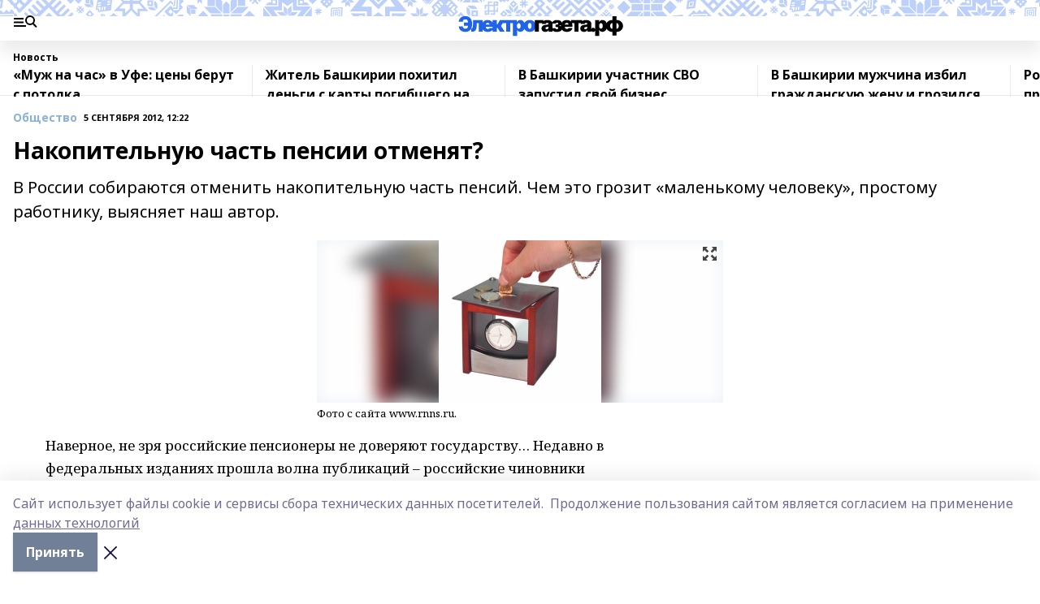

--- FILE ---
content_type: text/html; charset=utf-8
request_url: https://i-gazeta.com/news/obshchestvo/2012-09-05/nakopitelnuyu-chast-pensii-otmenyat-558658
body_size: 33172
content:
<!doctype html>
<html data-n-head-ssr lang="ru" data-n-head="%7B%22lang%22:%7B%22ssr%22:%22ru%22%7D%7D">
  <head >
    <title>Накопительную часть пенсии отменят?</title><meta data-n-head="ssr" data-hid="google" name="google" content="notranslate"><meta data-n-head="ssr" data-hid="charset" charset="utf-8"><meta data-n-head="ssr" name="viewport" content="width=1300"><meta data-n-head="ssr" data-hid="og:url" property="og:url" content="https://i-gazeta.com/news/obshchestvo/2012-09-05/nakopitelnuyu-chast-pensii-otmenyat-558658"><meta data-n-head="ssr" data-hid="og:type" property="og:type" content="article"><meta data-n-head="ssr" name="yandex-verification" content="2a95b2e5ee9ab861"><meta data-n-head="ssr" data-hid="og:title" property="og:title" content="Накопительную часть пенсии отменят?"><meta data-n-head="ssr" data-hid="og:description" property="og:description" content="В России собираются отменить накопительную часть пенсий. Чем это грозит «маленькому человеку», простому работнику, выясняет наш автор."><meta data-n-head="ssr" data-hid="keywords" name="keywords" content="пенсионеры, финансы, экономика"><meta data-n-head="ssr" data-hid="description" name="description" content="В России собираются отменить накопительную часть пенсий. Чем это грозит «маленькому человеку», простому работнику, выясняет наш автор."><meta data-n-head="ssr" data-hid="og:image" property="og:image" content="https://i-gazeta.com/attachments/d1acd42cd157a69917ecdc20772e0e7c65d1a176/store/crop/0/0/500/500/500/500/0/c73e455dbba6c19b3e3e621181eb7b7d93cf54f19c9c7fc8af9661dec9e7/47860d6e8ca7caa9b119c2d45abe96e1.jpg"><link data-n-head="ssr" rel="icon" href="https://api.bashinform.ru/attachments/2d149c4f6ab4c54b531bf41be4b057f5e89f630e/store/b4d3f0f1659c94eb457fc3d1b2f8cd78a94cf2150c90ddf80feeb0c1da86/favicon+%282%29+%281%29.ico"><link data-n-head="ssr" rel="canonical" href="https://i-gazeta.com/news/obshchestvo/2012-09-05/nakopitelnuyu-chast-pensii-otmenyat-558658"><link data-n-head="ssr" rel="preconnect" href="https://fonts.googleapis.com"><link data-n-head="ssr" rel="stylesheet" href="/fonts/noto-sans/index.css"><link data-n-head="ssr" rel="stylesheet" href="https://fonts.googleapis.com/css2?family=Noto+Serif:wght@400;700&amp;display=swap"><link data-n-head="ssr" rel="stylesheet" href="https://fonts.googleapis.com/css2?family=Inter:wght@400;600;700;900&amp;display=swap"><link data-n-head="ssr" rel="stylesheet" href="https://fonts.googleapis.com/css2?family=Montserrat:wght@400;700&amp;display=swap"><link data-n-head="ssr" rel="stylesheet" href="https://fonts.googleapis.com/css2?family=Pacifico&amp;display=swap"><style data-n-head="ssr">:root { --active-color: #8bb1d4; }</style><script data-n-head="ssr" src="https://yastatic.net/pcode/adfox/loader.js" crossorigin="anonymous"></script><script data-n-head="ssr" src="https://vk.com/js/api/openapi.js" async></script><script data-n-head="ssr" src="https://widget.sparrow.ru/js/embed.js" async></script><script data-n-head="ssr" type="application/ld+json">{
            "@context": "https://schema.org",
            "@type": "NewsArticle",
            "mainEntityOfPage": {
              "@type": "WebPage",
              "@id": "https://i-gazeta.com/news/obshchestvo/2012-09-05/nakopitelnuyu-chast-pensii-otmenyat-558658"
            },
            "headline" : "Накопительную часть пенсии отменят?",
            "image": [
              "https://i-gazeta.com/attachments/d1acd42cd157a69917ecdc20772e0e7c65d1a176/store/crop/0/0/500/500/500/500/0/c73e455dbba6c19b3e3e621181eb7b7d93cf54f19c9c7fc8af9661dec9e7/47860d6e8ca7caa9b119c2d45abe96e1.jpg"
            ],
            "datePublished": "2012-09-05T12:22:13.000+06:00",
            "author": [{"@type":"Person","name":"Святохина Дарья"}],
            "publisher": {
              "@type": "Organization",
              "name": "I-GAZETA.COM ",
              "logo": {
                "@type": "ImageObject",
                "url": "https://api.bashinform.ru/attachments/467c4da7b3206f181b50d042b9917a78ac1bc492/store/efbf2663696b46cbe72d6022dcdc462f4f9861e884179b59caafd68c042a/i-logo+%281%29.png"
              }
            },
            "description": "В России собираются отменить накопительную часть пенсий. Чем это грозит «маленькому человеку», простому работнику, выясняет наш автор."
          }</script><link rel="preload" href="/_nuxt/274f3bb.js" as="script"><link rel="preload" href="/_nuxt/622ad3e.js" as="script"><link rel="preload" href="/_nuxt/ee7430d.js" as="script"><link rel="preload" href="/_nuxt/f52d687.js" as="script"><link rel="preload" href="/_nuxt/b3945eb.js" as="script"><link rel="preload" href="/_nuxt/1f4701a.js" as="script"><link rel="preload" href="/_nuxt/bb7a823.js" as="script"><link rel="preload" href="/_nuxt/61cd1ad.js" as="script"><link rel="preload" href="/_nuxt/3795d03.js" as="script"><link rel="preload" href="/_nuxt/9842943.js" as="script"><style data-vue-ssr-id="02097838:0 0211d3d2:0 7e56e4e3:0 78c231fa:0 2b202313:0 3ba5510c:0 5439507e:0 222d4bfe:0 01f9c408:0 f11faff8:0 01b9542b:0 74a8f3db:0 fd82e6f0:0 69552a97:0 2bc4b7f8:0 77d4baa4:0 6f94af7f:0 0a7c8cf7:0 67baf181:0 a473ccf0:0 b23a0b6c:0 36448f52:0 3eb3f9ae:0 0684d134:0 7eba589d:0 44e53ad8:0 d15e8f64:0">.fade-enter,.fade-leave-to{opacity:0}.fade-enter-active,.fade-leave-active{transition:opacity .2s ease}.fade-up-enter-active,.fade-up-leave-active{transition:all .35s}.fade-up-enter,.fade-up-leave-to{opacity:0;transform:translateY(-20px)}.rubric-date{display:flex;align-items:flex-end;margin-bottom:1rem}.cm-rubric{font-weight:700;font-size:14px;margin-right:.5rem;color:var(--active-color)}.cm-date{font-size:11px;text-transform:uppercase;font-weight:700}.cm-story{font-weight:700;font-size:14px;margin-left:.5rem;margin-right:.5rem;color:var(--active-color)}.serif-text{font-family:Noto Serif,serif;line-height:1.65;font-size:17px}.bg-img{background-size:cover;background-position:50%;height:0;position:relative;background-color:#e2e2e2;padding-bottom:56%;>img{position:absolute;left:0;top:0;width:100%;height:100%;-o-object-fit:cover;object-fit:cover;-o-object-position:center;object-position:center}}.btn{--text-opacity:1;color:#fff;color:rgba(255,255,255,var(--text-opacity));text-align:center;padding-top:1.5rem;padding-bottom:1.5rem;font-weight:700;cursor:pointer;margin-top:2rem;border-radius:8px;font-size:20px;background:var(--active-color)}.checkbox{border-radius:.5rem;border-width:1px;margin-right:1.25rem;cursor:pointer;border-color:#e9e9eb;width:32px;height:32px}.checkbox.__active{background:var(--active-color) 50% no-repeat url([data-uri]);border-color:var(--active-color)}.h1{margin-top:1rem;margin-bottom:1.5rem;font-weight:700;line-height:1.07;font-size:32px}.all-matters{text-align:center;cursor:pointer;padding-top:1.5rem;padding-bottom:1.5rem;font-weight:700;margin-bottom:2rem;border-radius:8px;background:#f5f5f5;font-size:20px}.all-matters.__small{padding-top:.75rem;padding-bottom:.75rem;margin-top:1.5rem;font-size:14px;border-radius:4px}[data-desktop]{.rubric-date{margin-bottom:1.25rem}.h1{font-size:46px;margin-top:1.5rem;margin-bottom:1.5rem}section.cols{display:grid;margin-left:58px;grid-gap:16px;grid-template-columns:816px 42px 300px}section.list-cols{display:grid;grid-gap:40px;grid-template-columns:1fr 300px}.matter-grid{display:flex;flex-wrap:wrap;margin-right:-16px}.top-sticky{position:-webkit-sticky;position:sticky;top:48px}.top-sticky.local{top:56px}.top-sticky.ig{top:86px}.top-sticky-matter{position:-webkit-sticky;position:sticky;z-index:1;top:102px}.top-sticky-matter.local{top:110px}.top-sticky-matter.ig{top:140px}}.search-form{display:flex;border-bottom-width:1px;--border-opacity:1;border-color:#fff;border-color:rgba(255,255,255,var(--border-opacity));padding-bottom:.75rem;justify-content:space-between;align-items:center;--text-opacity:1;color:#fff;color:rgba(255,255,255,var(--text-opacity));.reset{cursor:pointer;opacity:.5;display:block}input{background-color:transparent;border-style:none;--text-opacity:1;color:#fff;color:rgba(255,255,255,var(--text-opacity));outline:2px solid transparent;outline-offset:2px;width:66.666667%;font-size:20px}input::-moz-placeholder{color:hsla(0,0%,100%,.18824)}input:-ms-input-placeholder{color:hsla(0,0%,100%,.18824)}input::placeholder{color:hsla(0,0%,100%,.18824)}}[data-desktop] .search-form{width:820px;button{border-radius:.25rem;font-weight:700;padding:.5rem 1.5rem;cursor:pointer;--text-opacity:1;color:#fff;color:rgba(255,255,255,var(--text-opacity));font-size:22px;background:var(--active-color)}input{font-size:28px}.reset{margin-right:2rem;margin-left:auto}}html.locked{overflow:hidden}html{body{letter-spacing:-.03em;font-family:Noto Sans,sans-serif;line-height:1.19;font-size:14px}ol,ul{margin-left:2rem;margin-bottom:1rem;li{margin-bottom:.5rem}}ol{list-style-type:decimal}ul{list-style-type:disc}a{cursor:pointer;color:inherit}iframe,img,object,video{max-width:100%}}.container{padding-left:16px;padding-right:16px}[data-desktop]{min-width:1250px;.container{margin-left:auto;margin-right:auto;padding-left:0;padding-right:0;width:1250px}}
/*! normalize.css v8.0.1 | MIT License | github.com/necolas/normalize.css */html{line-height:1.15;-webkit-text-size-adjust:100%}body{margin:0}main{display:block}h1{font-size:2em;margin:.67em 0}hr{box-sizing:content-box;height:0;overflow:visible}pre{font-family:monospace,monospace;font-size:1em}a{background-color:transparent}abbr[title]{border-bottom:none;text-decoration:underline;-webkit-text-decoration:underline dotted;text-decoration:underline dotted}b,strong{font-weight:bolder}code,kbd,samp{font-family:monospace,monospace;font-size:1em}small{font-size:80%}sub,sup{font-size:75%;line-height:0;position:relative;vertical-align:baseline}sub{bottom:-.25em}sup{top:-.5em}img{border-style:none}button,input,optgroup,select,textarea{font-family:inherit;font-size:100%;line-height:1.15;margin:0}button,input{overflow:visible}button,select{text-transform:none}[type=button],[type=reset],[type=submit],button{-webkit-appearance:button}[type=button]::-moz-focus-inner,[type=reset]::-moz-focus-inner,[type=submit]::-moz-focus-inner,button::-moz-focus-inner{border-style:none;padding:0}[type=button]:-moz-focusring,[type=reset]:-moz-focusring,[type=submit]:-moz-focusring,button:-moz-focusring{outline:1px dotted ButtonText}fieldset{padding:.35em .75em .625em}legend{box-sizing:border-box;color:inherit;display:table;max-width:100%;padding:0;white-space:normal}progress{vertical-align:baseline}textarea{overflow:auto}[type=checkbox],[type=radio]{box-sizing:border-box;padding:0}[type=number]::-webkit-inner-spin-button,[type=number]::-webkit-outer-spin-button{height:auto}[type=search]{-webkit-appearance:textfield;outline-offset:-2px}[type=search]::-webkit-search-decoration{-webkit-appearance:none}::-webkit-file-upload-button{-webkit-appearance:button;font:inherit}details{display:block}summary{display:list-item}[hidden],template{display:none}blockquote,dd,dl,figure,h1,h2,h3,h4,h5,h6,hr,p,pre{margin:0}button{background-color:transparent;background-image:none}button:focus{outline:1px dotted;outline:5px auto -webkit-focus-ring-color}fieldset,ol,ul{margin:0;padding:0}ol,ul{list-style:none}html{font-family:Noto Sans,sans-serif;line-height:1.5}*,:after,:before{box-sizing:border-box;border:0 solid #e2e8f0}hr{border-top-width:1px}img{border-style:solid}textarea{resize:vertical}input::-moz-placeholder,textarea::-moz-placeholder{color:#a0aec0}input:-ms-input-placeholder,textarea:-ms-input-placeholder{color:#a0aec0}input::placeholder,textarea::placeholder{color:#a0aec0}[role=button],button{cursor:pointer}table{border-collapse:collapse}h1,h2,h3,h4,h5,h6{font-size:inherit;font-weight:inherit}a{color:inherit;text-decoration:inherit}button,input,optgroup,select,textarea{padding:0;line-height:inherit;color:inherit}code,kbd,pre,samp{font-family:Menlo,Monaco,Consolas,"Liberation Mono","Courier New",monospace}audio,canvas,embed,iframe,img,object,svg,video{display:block;vertical-align:middle}img,video{max-width:100%;height:auto}.appearance-none{-webkit-appearance:none;-moz-appearance:none;appearance:none}.bg-transparent{background-color:transparent}.bg-black{--bg-opacity:1;background-color:#000;background-color:rgba(0,0,0,var(--bg-opacity))}.bg-white{--bg-opacity:1;background-color:#fff;background-color:rgba(255,255,255,var(--bg-opacity))}.bg-gray-200{--bg-opacity:1;background-color:#edf2f7;background-color:rgba(237,242,247,var(--bg-opacity))}.bg-center{background-position:50%}.bg-top{background-position:top}.bg-no-repeat{background-repeat:no-repeat}.bg-cover{background-size:cover}.bg-contain{background-size:contain}.border-collapse{border-collapse:collapse}.border-black{--border-opacity:1;border-color:#000;border-color:rgba(0,0,0,var(--border-opacity))}.border-blue-400{--border-opacity:1;border-color:#63b3ed;border-color:rgba(99,179,237,var(--border-opacity))}.rounded{border-radius:.25rem}.rounded-lg{border-radius:.5rem}.rounded-full{border-radius:9999px}.border-none{border-style:none}.border-2{border-width:2px}.border-4{border-width:4px}.border{border-width:1px}.border-t-0{border-top-width:0}.border-t{border-top-width:1px}.border-b{border-bottom-width:1px}.cursor-pointer{cursor:pointer}.block{display:block}.inline-block{display:inline-block}.flex{display:flex}.table{display:table}.grid{display:grid}.hidden{display:none}.flex-col{flex-direction:column}.flex-wrap{flex-wrap:wrap}.flex-no-wrap{flex-wrap:nowrap}.items-center{align-items:center}.justify-center{justify-content:center}.justify-between{justify-content:space-between}.flex-grow-0{flex-grow:0}.flex-shrink-0{flex-shrink:0}.order-first{order:-9999}.order-last{order:9999}.font-sans{font-family:Noto Sans,sans-serif}.font-serif{font-family:Noto Serif,serif}.font-medium{font-weight:500}.font-semibold{font-weight:600}.font-bold{font-weight:700}.h-3{height:.75rem}.h-6{height:1.5rem}.h-12{height:3rem}.h-auto{height:auto}.h-full{height:100%}.text-xs{font-size:11px}.text-sm{font-size:12px}.text-base{font-size:14px}.text-lg{font-size:16px}.text-xl{font-size:18px}.text-2xl{font-size:21px}.text-3xl{font-size:30px}.text-4xl{font-size:46px}.leading-6{line-height:1.5rem}.leading-none{line-height:1}.leading-tight{line-height:1.07}.leading-snug{line-height:1.125}.m-0{margin:0}.my-0{margin-top:0;margin-bottom:0}.mx-0{margin-left:0;margin-right:0}.mx-1{margin-left:.25rem;margin-right:.25rem}.mx-2{margin-left:.5rem;margin-right:.5rem}.my-4{margin-top:1rem;margin-bottom:1rem}.mx-4{margin-left:1rem;margin-right:1rem}.my-5{margin-top:1.25rem;margin-bottom:1.25rem}.mx-5{margin-left:1.25rem;margin-right:1.25rem}.my-6{margin-top:1.5rem;margin-bottom:1.5rem}.my-8{margin-top:2rem;margin-bottom:2rem}.mx-auto{margin-left:auto;margin-right:auto}.-mx-3{margin-left:-.75rem;margin-right:-.75rem}.-my-4{margin-top:-1rem;margin-bottom:-1rem}.mt-0{margin-top:0}.mr-0{margin-right:0}.mb-0{margin-bottom:0}.ml-0{margin-left:0}.mt-1{margin-top:.25rem}.mr-1{margin-right:.25rem}.mb-1{margin-bottom:.25rem}.ml-1{margin-left:.25rem}.mt-2{margin-top:.5rem}.mr-2{margin-right:.5rem}.mb-2{margin-bottom:.5rem}.ml-2{margin-left:.5rem}.mt-3{margin-top:.75rem}.mr-3{margin-right:.75rem}.mb-3{margin-bottom:.75rem}.mt-4{margin-top:1rem}.mr-4{margin-right:1rem}.mb-4{margin-bottom:1rem}.ml-4{margin-left:1rem}.mt-5{margin-top:1.25rem}.mr-5{margin-right:1.25rem}.mb-5{margin-bottom:1.25rem}.mt-6{margin-top:1.5rem}.mr-6{margin-right:1.5rem}.mb-6{margin-bottom:1.5rem}.mt-8{margin-top:2rem}.mr-8{margin-right:2rem}.mb-8{margin-bottom:2rem}.ml-8{margin-left:2rem}.mt-10{margin-top:2.5rem}.ml-10{margin-left:2.5rem}.mt-12{margin-top:3rem}.mb-12{margin-bottom:3rem}.mt-16{margin-top:4rem}.mb-16{margin-bottom:4rem}.mr-20{margin-right:5rem}.mr-auto{margin-right:auto}.ml-auto{margin-left:auto}.mt-px{margin-top:1px}.-mt-2{margin-top:-.5rem}.max-w-none{max-width:none}.max-w-full{max-width:100%}.object-contain{-o-object-fit:contain;object-fit:contain}.object-cover{-o-object-fit:cover;object-fit:cover}.object-center{-o-object-position:center;object-position:center}.opacity-0{opacity:0}.opacity-50{opacity:.5}.outline-none{outline:2px solid transparent;outline-offset:2px}.overflow-auto{overflow:auto}.overflow-hidden{overflow:hidden}.overflow-visible{overflow:visible}.p-0{padding:0}.p-2{padding:.5rem}.p-3{padding:.75rem}.p-4{padding:1rem}.p-8{padding:2rem}.px-0{padding-left:0;padding-right:0}.py-1{padding-top:.25rem;padding-bottom:.25rem}.px-1{padding-left:.25rem;padding-right:.25rem}.py-2{padding-top:.5rem;padding-bottom:.5rem}.px-2{padding-left:.5rem;padding-right:.5rem}.py-3{padding-top:.75rem;padding-bottom:.75rem}.px-3{padding-left:.75rem;padding-right:.75rem}.py-4{padding-top:1rem;padding-bottom:1rem}.px-4{padding-left:1rem;padding-right:1rem}.px-5{padding-left:1.25rem;padding-right:1.25rem}.px-6{padding-left:1.5rem;padding-right:1.5rem}.py-8{padding-top:2rem;padding-bottom:2rem}.py-10{padding-top:2.5rem;padding-bottom:2.5rem}.pt-0{padding-top:0}.pr-0{padding-right:0}.pb-0{padding-bottom:0}.pt-1{padding-top:.25rem}.pt-2{padding-top:.5rem}.pb-2{padding-bottom:.5rem}.pl-2{padding-left:.5rem}.pt-3{padding-top:.75rem}.pb-3{padding-bottom:.75rem}.pt-4{padding-top:1rem}.pr-4{padding-right:1rem}.pb-4{padding-bottom:1rem}.pl-4{padding-left:1rem}.pt-5{padding-top:1.25rem}.pr-5{padding-right:1.25rem}.pb-5{padding-bottom:1.25rem}.pl-5{padding-left:1.25rem}.pt-6{padding-top:1.5rem}.pb-6{padding-bottom:1.5rem}.pl-6{padding-left:1.5rem}.pt-8{padding-top:2rem}.pb-8{padding-bottom:2rem}.pr-10{padding-right:2.5rem}.pb-12{padding-bottom:3rem}.pl-12{padding-left:3rem}.pb-16{padding-bottom:4rem}.pointer-events-none{pointer-events:none}.fixed{position:fixed}.absolute{position:absolute}.relative{position:relative}.sticky{position:-webkit-sticky;position:sticky}.top-0{top:0}.right-0{right:0}.bottom-0{bottom:0}.left-0{left:0}.left-auto{left:auto}.shadow{box-shadow:0 1px 3px 0 rgba(0,0,0,.1),0 1px 2px 0 rgba(0,0,0,.06)}.shadow-none{box-shadow:none}.text-center{text-align:center}.text-right{text-align:right}.text-transparent{color:transparent}.text-black{--text-opacity:1;color:#000;color:rgba(0,0,0,var(--text-opacity))}.text-white{--text-opacity:1;color:#fff;color:rgba(255,255,255,var(--text-opacity))}.text-gray-600{--text-opacity:1;color:#718096;color:rgba(113,128,150,var(--text-opacity))}.text-gray-700{--text-opacity:1;color:#4a5568;color:rgba(74,85,104,var(--text-opacity))}.uppercase{text-transform:uppercase}.underline{text-decoration:underline}.tracking-tight{letter-spacing:-.05em}.select-none{-webkit-user-select:none;-moz-user-select:none;-ms-user-select:none;user-select:none}.select-all{-webkit-user-select:all;-moz-user-select:all;-ms-user-select:all;user-select:all}.visible{visibility:visible}.invisible{visibility:hidden}.whitespace-no-wrap{white-space:nowrap}.w-3{width:.75rem}.w-auto{width:auto}.w-1\/3{width:33.333333%}.w-full{width:100%}.z-20{z-index:20}.z-50{z-index:50}.gap-1{grid-gap:.25rem;gap:.25rem}.gap-2{grid-gap:.5rem;gap:.5rem}.gap-3{grid-gap:.75rem;gap:.75rem}.gap-4{grid-gap:1rem;gap:1rem}.gap-5{grid-gap:1.25rem;gap:1.25rem}.gap-6{grid-gap:1.5rem;gap:1.5rem}.gap-8{grid-gap:2rem;gap:2rem}.gap-10{grid-gap:2.5rem;gap:2.5rem}.grid-cols-1{grid-template-columns:repeat(1,minmax(0,1fr))}.grid-cols-2{grid-template-columns:repeat(2,minmax(0,1fr))}.grid-cols-3{grid-template-columns:repeat(3,minmax(0,1fr))}.grid-cols-4{grid-template-columns:repeat(4,minmax(0,1fr))}.grid-cols-5{grid-template-columns:repeat(5,minmax(0,1fr))}.transform{--transform-translate-x:0;--transform-translate-y:0;--transform-rotate:0;--transform-skew-x:0;--transform-skew-y:0;--transform-scale-x:1;--transform-scale-y:1;transform:translateX(var(--transform-translate-x)) translateY(var(--transform-translate-y)) rotate(var(--transform-rotate)) skewX(var(--transform-skew-x)) skewY(var(--transform-skew-y)) scaleX(var(--transform-scale-x)) scaleY(var(--transform-scale-y))}.transition-all{transition-property:all}.transition{transition-property:background-color,border-color,color,fill,stroke,opacity,box-shadow,transform}@-webkit-keyframes spin{to{transform:rotate(1turn)}}@keyframes spin{to{transform:rotate(1turn)}}@-webkit-keyframes ping{75%,to{transform:scale(2);opacity:0}}@keyframes ping{75%,to{transform:scale(2);opacity:0}}@-webkit-keyframes pulse{50%{opacity:.5}}@keyframes pulse{50%{opacity:.5}}@-webkit-keyframes bounce{0%,to{transform:translateY(-25%);-webkit-animation-timing-function:cubic-bezier(.8,0,1,1);animation-timing-function:cubic-bezier(.8,0,1,1)}50%{transform:none;-webkit-animation-timing-function:cubic-bezier(0,0,.2,1);animation-timing-function:cubic-bezier(0,0,.2,1)}}@keyframes bounce{0%,to{transform:translateY(-25%);-webkit-animation-timing-function:cubic-bezier(.8,0,1,1);animation-timing-function:cubic-bezier(.8,0,1,1)}50%{transform:none;-webkit-animation-timing-function:cubic-bezier(0,0,.2,1);animation-timing-function:cubic-bezier(0,0,.2,1)}}
.nuxt-progress{position:fixed;top:0;left:0;right:0;height:2px;width:0;opacity:1;transition:width .1s,opacity .4s;background-color:var(--active-color);z-index:999999}.nuxt-progress.nuxt-progress-notransition{transition:none}.nuxt-progress-failed{background-color:red}
.page_1iNBq{position:relative;min-height:65vh}[data-desktop]{.topBanner_Im5IM{margin-left:auto;margin-right:auto;width:1256px}}
.bnr_2VvRX{margin-left:auto;margin-right:auto;width:300px}.bnr_2VvRX:not(:empty){margin-bottom:1rem}.bnrContainer_1ho9N.mb-0 .bnr_2VvRX{margin-bottom:0}[data-desktop]{.bnr_2VvRX{width:auto;margin-left:0;margin-right:0}}
.topline-container[data-v-7682f57c]{position:-webkit-sticky;position:sticky;top:0;z-index:10}.bottom-menu[data-v-7682f57c]{--bg-opacity:1;background-color:#fff;background-color:rgba(255,255,255,var(--bg-opacity));height:45px;box-shadow:0 15px 20px rgba(0,0,0,.08)}.bottom-menu.__dark[data-v-7682f57c]{--bg-opacity:1;background-color:#000;background-color:rgba(0,0,0,var(--bg-opacity));.bottom-menu-link{--text-opacity:1;color:#fff;color:rgba(255,255,255,var(--text-opacity))}.bottom-menu-link:hover{color:var(--active-color)}}.bottom-menu-links[data-v-7682f57c]{display:flex;overflow:auto;grid-gap:1rem;gap:1rem;padding-top:1rem;padding-bottom:1rem;scrollbar-width:none}.bottom-menu-links[data-v-7682f57c]::-webkit-scrollbar{display:none}.bottom-menu-link[data-v-7682f57c]{white-space:nowrap;font-weight:700}.bottom-menu-link[data-v-7682f57c]:hover{color:var(--active-color)}
.topline_2m-_N{position:relative;box-shadow:0 15px 20px rgba(0,0,0,.08);background:#fff url(/_nuxt/img/ig-bg.c87ee34.svg) repeat-x top/auto 20px;height:50px;padding-top:12px;z-index:1}.topline_2m-_N.__dark_3aoYl{--bg-opacity:1;background-color:#000;background-color:rgba(0,0,0,var(--bg-opacity))}[data-desktop]{.topline_2m-_N{height:80px;background-size:auto 33px}}
.wrapper_25S8Y{display:flex;align-items:center;justify-content:space-between}.wrapper_25S8Y.__dark_3yStj{.logo_1Mqgz{background-image:url(/_nuxt/img/ig-logo-white.768bf26.svg)}.menuTrigger_2LhmQ,.socials_374_E a{--bg-opacity:1;background-color:#fff;background-color:rgba(255,255,255,var(--bg-opacity))}}.menuTrigger_2LhmQ{cursor:pointer;--bg-opacity:1;background-color:#000;background-color:rgba(0,0,0,var(--bg-opacity));width:50px;height:24px;-webkit-mask-repeat:no-repeat;mask-repeat:no-repeat;-webkit-mask-position:left center;mask-position:left center;-webkit-mask-image:url(/_nuxt/img/menu.cffb7c4.svg);mask-image:url(/_nuxt/img/menu.cffb7c4.svg)}.menuTrigger_2LhmQ.__cross_ReH-2{-webkit-mask-image:url([data-uri]);mask-image:url([data-uri])}.logo_1Mqgz{position:relative;top:7px;width:205px;height:30px;background:url(/_nuxt/img/ig-logo.8813e88.svg) no-repeat top}.socials_374_E{display:flex;align-items:center;justify-content:flex-end;a{--bg-opacity:1;background-color:#000;background-color:rgba(0,0,0,var(--bg-opacity));margin-left:1.25rem;width:20px;height:20px;-webkit-mask-position:center;mask-position:center;-webkit-mask-size:20px;mask-size:20px;-webkit-mask-repeat:no-repeat;mask-repeat:no-repeat}}.fb_2Q9f0{-webkit-mask-image:url([data-uri]);mask-image:url([data-uri])}.ig_nf_ZB{-webkit-mask-image:url(/_nuxt/img/ig.64d102e.svg);mask-image:url(/_nuxt/img/ig.64d102e.svg)}.ok_lv27v{-webkit-mask-image:url(/_nuxt/img/ok.d9e9959.svg);mask-image:url(/_nuxt/img/ok.d9e9959.svg);-webkit-mask-size:11px;mask-size:11px}.rss_3pTUy{-webkit-mask-image:url(/_nuxt/img/rss.203ee7a.svg);mask-image:url(/_nuxt/img/rss.203ee7a.svg)}.tw_VyE70{-webkit-mask-image:url(/_nuxt/img/tw.f45b205.svg);mask-image:url(/_nuxt/img/tw.f45b205.svg)}.vk_1ogYV{-webkit-mask-image:url(/_nuxt/img/vk.c02aa7f.svg);mask-image:url(/_nuxt/img/vk.c02aa7f.svg)}.yt_1PFiZ{-webkit-mask-image:url(/_nuxt/img/yt.b8c555a.svg);mask-image:url(/_nuxt/img/yt.b8c555a.svg)}.zen_243zZ{-webkit-mask-image:url([data-uri]);mask-image:url([data-uri]);-webkit-mask-size:12px;mask-size:12px}[data-desktop]{.logo_1Mqgz{width:474px;height:60px;background-size:474px}}
.block_35WEi{position:-webkit-sticky;position:sticky;left:0;width:100%;padding-top:.75rem;padding-bottom:.75rem;--bg-opacity:1;background-color:#fff;background-color:rgba(255,255,255,var(--bg-opacity));--text-opacity:1;color:#000;color:rgba(0,0,0,var(--text-opacity));height:68px;z-index:8;border-bottom:1px solid rgba(0,0,0,.08235)}.block_35WEi.invisible_3bwn4{visibility:hidden}.block_35WEi.local_2u9p8,.block_35WEi.local_ext_2mSQw{top:40px}.block_35WEi.local_2u9p8.has_bottom_items_u0rcZ,.block_35WEi.local_ext_2mSQw.has_bottom_items_u0rcZ{top:85px}.block_35WEi.ig_3ld7e{top:50px}.block_35WEi.ig_3ld7e.has_bottom_items_u0rcZ{top:95px}.block_35WEi.bi_3BhQ1,.block_35WEi.bi_ext_1Yp6j{top:49px}.block_35WEi.bi_3BhQ1.has_bottom_items_u0rcZ,.block_35WEi.bi_ext_1Yp6j.has_bottom_items_u0rcZ{top:94px}.block_35WEi.red_wPGsU{background:#fdf3f3;.blockTitle_1BF2P{color:#d65a47}}.block_35WEi.blue_2AJX7{background:#e6ecf2;.blockTitle_1BF2P{color:#8bb1d4}}.block_35WEi{.loading_1RKbb{height:1.5rem;margin:0 auto}}.blockTitle_1BF2P{font-weight:700;font-size:12px;margin-bottom:.25rem;display:inline-block;overflow:hidden;max-height:1.2em;display:-webkit-box;-webkit-line-clamp:1;-webkit-box-orient:vertical;text-overflow:ellipsis}.items_2XU71{display:flex;overflow:auto;margin-left:-16px;margin-right:-16px;padding-left:16px;padding-right:16px}.items_2XU71::-webkit-scrollbar{display:none}.item_KFfAv{flex-shrink:0;flex-grow:0;padding-right:1rem;margin-right:1rem;font-weight:700;overflow:hidden;width:295px;max-height:2.4em;border-right:1px solid rgba(0,0,0,.08235);display:-webkit-box;-webkit-line-clamp:2;-webkit-box-orient:vertical;text-overflow:ellipsis}.item_KFfAv:hover{opacity:.75}[data-desktop]{.block_35WEi{height:54px}.block_35WEi.local_2u9p8,.block_35WEi.local_ext_2mSQw{top:50px}.block_35WEi.local_2u9p8.has_bottom_items_u0rcZ,.block_35WEi.local_ext_2mSQw.has_bottom_items_u0rcZ{top:95px}.block_35WEi.ig_3ld7e{top:80px}.block_35WEi.ig_3ld7e.has_bottom_items_u0rcZ{top:125px}.block_35WEi.bi_3BhQ1,.block_35WEi.bi_ext_1Yp6j{top:42px}.block_35WEi.bi_3BhQ1.has_bottom_items_u0rcZ,.block_35WEi.bi_ext_1Yp6j.has_bottom_items_u0rcZ{top:87px}.block_35WEi.image_3yONs{.prev_1cQoq{background-image:url([data-uri])}.next_827zB{background-image:url([data-uri])}}.wrapper_TrcU4{display:grid;grid-template-columns:240px calc(100% - 320px)}.next_827zB,.prev_1cQoq{position:absolute;cursor:pointer;width:24px;height:24px;top:4px;left:210px;background:url([data-uri])}.next_827zB{left:auto;right:15px;background:url([data-uri])}.blockTitle_1BF2P{font-size:18px;padding-right:2.5rem;margin-right:0;max-height:2.4em;-webkit-line-clamp:2}.items_2XU71{margin-left:0;padding-left:0;-ms-scroll-snap-type:x mandatory;scroll-snap-type:x mandatory;scroll-behavior:smooth;scrollbar-width:none}.item_KFfAv,.items_2XU71{margin-right:0;padding-right:0}.item_KFfAv{padding-left:1.25rem;scroll-snap-align:start;width:310px;border-left:1px solid rgba(0,0,0,.08235);border-right:none}}
@-webkit-keyframes rotate-data-v-8cdd8c10{0%{transform:rotate(0)}to{transform:rotate(1turn)}}@keyframes rotate-data-v-8cdd8c10{0%{transform:rotate(0)}to{transform:rotate(1turn)}}.component[data-v-8cdd8c10]{height:3rem;margin-top:1.5rem;margin-bottom:1.5rem;display:flex;justify-content:center;align-items:center;span{height:100%;width:4rem;background:no-repeat url(/_nuxt/img/loading.dd38236.svg) 50%/contain;-webkit-animation:rotate-data-v-8cdd8c10 .8s infinite;animation:rotate-data-v-8cdd8c10 .8s infinite}}
.promo_ZrQsB{text-align:center;display:block;--text-opacity:1;color:#fff;color:rgba(255,255,255,var(--text-opacity));font-weight:500;font-size:16px;line-height:1;position:relative;z-index:1;background:#d65a47;padding:6px 20px}[data-desktop]{.promo_ZrQsB{margin-left:auto;margin-right:auto;font-size:18px;padding:12px 40px}}
.feedTriggerMobile_1uP3h{text-align:center;width:100%;left:0;bottom:0;padding:1rem;color:#000;color:rgba(0,0,0,var(--text-opacity));background:#e7e7e7;filter:drop-shadow(0 -10px 30px rgba(0,0,0,.4))}.feedTriggerMobile_1uP3h,[data-desktop] .feedTriggerDesktop_eR1zC{position:fixed;font-weight:700;--text-opacity:1;z-index:8}[data-desktop] .feedTriggerDesktop_eR1zC{color:#fff;color:rgba(255,255,255,var(--text-opacity));cursor:pointer;padding:1rem 1rem 1rem 1.5rem;display:flex;align-items:center;justify-content:space-between;width:auto;font-size:28px;right:20px;bottom:20px;line-height:.85;background:var(--active-color);.new_36fkO{--bg-opacity:1;background-color:#fff;background-color:rgba(255,255,255,var(--bg-opacity));font-size:18px;padding:.25rem .5rem;margin-left:1rem;color:var(--active-color)}}
.noindex_1PbKm{display:block}.rubricDate_XPC5P{display:flex;margin-bottom:1rem;align-items:center;flex-wrap:wrap;grid-row-gap:.5rem;row-gap:.5rem}[data-desktop]{.rubricDate_XPC5P{margin-left:58px}.noindex_1PbKm,.pollContainer_25rgc{margin-left:40px}.noindex_1PbKm{width:700px}}
.h1_fQcc_{margin-top:0;margin-bottom:1rem;font-size:28px}.bigLead_37UJd{margin-bottom:1.25rem;font-size:20px}[data-desktop]{.h1_fQcc_{margin-bottom:1.25rem;margin-top:0;font-size:40px}.bigLead_37UJd{font-size:21px;margin-bottom:2rem}.smallLead_3mYo6{font-size:21px;font-weight:500}.leadImg_n0Xok{display:grid;grid-gap:2rem;gap:2rem;margin-bottom:2rem;grid-template-columns:repeat(2,minmax(0,1fr));margin-left:40px;width:700px}}
.partner[data-v-73e20f19]{margin-top:1rem;margin-bottom:1rem;color:rgba(0,0,0,.31373)}
.blurImgContainer_3_532{position:relative;overflow:hidden;--bg-opacity:1;background-color:#edf2f7;background-color:rgba(237,242,247,var(--bg-opacity));background-position:50%;background-repeat:no-repeat;display:flex;align-items:center;justify-content:center;aspect-ratio:16/9;background-image:url(/img/loading.svg)}.blurImgBlur_2fI8T{background-position:50%;background-size:cover;filter:blur(10px)}.blurImgBlur_2fI8T,.blurImgImg_ZaMSE{position:absolute;left:0;top:0;width:100%;height:100%}.blurImgImg_ZaMSE{-o-object-fit:contain;object-fit:contain;-o-object-position:center;object-position:center}.play_hPlPQ{background-size:contain;background-position:50%;background-repeat:no-repeat;position:relative;z-index:1;width:18%;min-width:30px;max-width:80px;aspect-ratio:1/1;background-image:url([data-uri])}[data-desktop]{.play_hPlPQ{min-width:35px}}
.fs-icon[data-v-2dcb0dcc]{position:absolute;cursor:pointer;right:0;top:0;transition-property:background-color,border-color,color,fill,stroke,opacity,box-shadow,transform;transition-duration:.3s;width:25px;height:25px;background:url(/_nuxt/img/fs.32f317e.svg) 0 100% no-repeat}
.photoText_slx0c{padding-top:.25rem;font-family:Noto Serif,serif;font-size:13px;a{color:var(--active-color)}}.author_1ZcJr{color:rgba(0,0,0,.50196);span{margin-right:.25rem}}[data-desktop]{.photoText_slx0c{padding-top:.75rem;font-size:12px;line-height:1}.author_1ZcJr{font-size:11px}}.photoText_slx0c.textWhite_m9vxt{--text-opacity:1;color:#fff;color:rgba(255,255,255,var(--text-opacity));.author_1ZcJr{--text-opacity:1;color:#fff;color:rgba(255,255,255,var(--text-opacity))}}
.block_1h4f8{margin-bottom:1.5rem}[data-desktop] .block_1h4f8{margin-bottom:2rem}
.paragraph[data-v-7a4bd814]{a{color:var(--active-color)}p{margin-bottom:1.5rem}ol,ul{margin-left:2rem;margin-bottom:1rem;li{margin-bottom:.5rem}}ol{list-style-type:decimal}ul{list-style-type:disc}.question{font-weight:700;font-size:21px;line-height:1.43}.answer:before,.question:before{content:"— "}h2,h3,h4{font-weight:700;margin-bottom:1.5rem;line-height:1.07;font-family:Noto Sans,sans-serif}h2{font-size:30px}h3{font-size:21px}h4{font-size:18px}blockquote{padding-top:1rem;padding-bottom:1rem;margin-bottom:1rem;font-weight:700;font-family:Noto Sans,sans-serif;border-top:6px solid var(--active-color);border-bottom:6px solid var(--active-color);font-size:19px;line-height:1.15}.table-wrapper{overflow:auto}table{border-collapse:collapse;margin-top:1rem;margin-bottom:1rem;min-width:100%;td{padding:.75rem .5rem;border-width:1px}p{margin:0}}}
.authors_3UWeo{margin-bottom:1.5rem;display:grid;grid-gap:.25rem;gap:.25rem;font-family:Noto Serif,serif}.item_1CuO-:not(:last-child):after{content:", "}[data-desktop]{.authors_3UWeo{display:flex;grid-gap:.75rem;gap:.75rem;flex-wrap:wrap}.authors_3UWeo.right_1ePQ6{margin-left:40px;width:700px}}
.tags_IxJz4{display:flex;flex-wrap:wrap;margin-top:2rem;margin-bottom:2rem;border-top-width:1px;border-bottom-width:1px;border-color:#dbddde;a,span{margin-top:1.5rem;margin-bottom:1.5rem;margin-right:1rem}a:hover{color:var(--active-color)}}[data-desktop]{.tags_IxJz4{a,span{margin-top:1rem;margin-bottom:1rem}}.tags_IxJz4:not(.__ml-0){margin-left:40px;width:700px}}
.readus_3o8ag{margin-bottom:1.5rem;font-weight:700;font-size:16px}.subscribeButton_2yILe{font-weight:700;--text-opacity:1;color:#fff;color:rgba(255,255,255,var(--text-opacity));text-align:center;letter-spacing:-.05em;background:var(--active-color);padding:0 8px 3px;border-radius:11px;font-size:15px;width:140px}.rTitle_ae5sX{margin-bottom:1rem;font-family:Noto Sans,sans-serif;font-weight:700;color:#202022;font-size:20px;font-style:normal;line-height:normal}.items_1vOtx{display:flex;flex-wrap:wrap;grid-gap:.75rem;gap:.75rem;max-width:360px}.items_1vOtx.regional_OHiaP{.socialIcon_1xwkP{width:calc(33% - 10px)}.socialIcon_1xwkP:first-child,.socialIcon_1xwkP:nth-child(2){width:calc(50% - 10px)}}.socialIcon_1xwkP{margin-bottom:.5rem;background-size:contain;background-repeat:no-repeat;flex-shrink:0;width:calc(50% - 10px);background-position:0;height:30px}.vkIcon_1J2rG{background-image:url(/_nuxt/img/vk.07bf3d5.svg)}.vkShortIcon_1XRTC{background-image:url(/_nuxt/img/vk-short.1e19426.svg)}.tgIcon_3Y6iI{background-image:url(/_nuxt/img/tg.bfb93b5.svg)}.zenIcon_1Vpt0{background-image:url(/_nuxt/img/zen.1c41c49.svg)}.okIcon_3Q4dv{background-image:url(/_nuxt/img/ok.de8d66c.svg)}.okShortIcon_12fSg{background-image:url(/_nuxt/img/ok-short.e0e3723.svg)}.maxIcon_3MreL{background-image:url(/_nuxt/img/max.da7c1ef.png)}[data-desktop]{.readus_3o8ag{margin-left:2.5rem}.items_1vOtx{flex-wrap:nowrap;max-width:none;align-items:center}.subscribeButton_2yILe{text-align:center;font-weight:700;width:auto;padding:4px 7px 7px;font-size:25px}.socialIcon_1xwkP{height:45px}.vkIcon_1J2rG{width:197px!important}.vkShortIcon_1XRTC{width:90px!important}.tgIcon_3Y6iI{width:160px!important}.zenIcon_1Vpt0{width:110px!important}.okIcon_3Q4dv{width:256px!important}.okShortIcon_12fSg{width:90px!important}.maxIcon_3MreL{width:110px!important}}
.socials_3qx1G{margin-bottom:1.5rem}.socials_3qx1G.__black a{--border-opacity:1;border-color:#000;border-color:rgba(0,0,0,var(--border-opacity))}.socials_3qx1G.__border-white_1pZ66 .items_JTU4t a{--border-opacity:1;border-color:#fff;border-color:rgba(255,255,255,var(--border-opacity))}.socials_3qx1G{a{display:block;background-position:50%;background-repeat:no-repeat;cursor:pointer;width:20%;border:.5px solid #e2e2e2;border-right-width:0;height:42px}a:last-child{border-right-width:1px}}.items_JTU4t{display:flex}.vk_3jS8H{background-image:url(/_nuxt/img/vk.a3fc87d.svg)}.ok_3Znis{background-image:url(/_nuxt/img/ok.480e53f.svg)}.wa_32a2a{background-image:url(/_nuxt/img/wa.f2f254d.svg)}.tg_1vndD{background-image:url([data-uri])}.print_3gkIT{background-image:url(/_nuxt/img/print.f5ef7f3.svg)}.max_sqBYC{background-image:url([data-uri])}[data-desktop]{.socials_3qx1G{margin-bottom:0;width:42px}.socials_3qx1G.__sticky{position:-webkit-sticky;position:sticky;top:102px}.socials_3qx1G.__sticky.local_3XMUZ{top:110px}.socials_3qx1G.__sticky.ig_zkzMn{top:140px}.socials_3qx1G{a{width:auto;border-width:1px;border-bottom-width:0}a:last-child{border-bottom-width:1px}}.items_JTU4t{display:block}}.socials_3qx1G.__dark_1QzU6{a{border-color:#373737}.vk_3jS8H{background-image:url(/_nuxt/img/vk-white.dc41d20.svg)}.ok_3Znis{background-image:url(/_nuxt/img/ok-white.c2036d3.svg)}.wa_32a2a{background-image:url(/_nuxt/img/wa-white.e567518.svg)}.tg_1vndD{background-image:url([data-uri])}.print_3gkIT{background-image:url(/_nuxt/img/print-white.f6fd3d9.svg)}.max_sqBYC{background-image:url([data-uri])}}
.blockTitle_2XRiy{margin-bottom:.75rem;font-weight:700;font-size:28px}.itemsContainer_3JjHp{overflow:auto;margin-right:-1rem}.items_Kf7PA{width:770px;display:flex;overflow:auto}.teaserItem_ZVyTH{padding:.75rem;background:#f2f2f4;width:240px;margin-right:16px;.img_3lUmb{margin-bottom:.5rem}.title_3KNuK{line-height:1.07;font-size:18px;font-weight:700}}.teaserItem_ZVyTH:hover .title_3KNuK{color:var(--active-color)}[data-desktop]{.blockTitle_2XRiy{font-size:30px}.itemsContainer_3JjHp{margin-right:0;overflow:visible}.items_Kf7PA{display:grid;grid-template-columns:repeat(3,minmax(0,1fr));grid-gap:1.5rem;gap:1.5rem;width:auto;overflow:visible}.teaserItem_ZVyTH{width:auto;margin-right:0;background-color:transparent;padding:0;.img_3lUmb{background:#8894a2 url(/_nuxt/img/pattern-mix.5c9ce73.svg) 100% 100% no-repeat;padding-right:40px}.title_3KNuK{font-size:21px}}}
.footer_2pohu{padding:2rem .75rem;margin-top:2rem;position:relative;background:#282828;color:#eceff1}[data-desktop]{.footer_2pohu{padding:2.5rem 0}}
.footerContainer_YJ8Ze{display:grid;grid-template-columns:repeat(1,minmax(0,1fr));grid-gap:20px;font-family:Inter,sans-serif;font-size:13px;line-height:1.38;a{--text-opacity:1;color:#fff;color:rgba(255,255,255,var(--text-opacity));opacity:.75}a:hover{opacity:.5}}.contacts_3N-fT{display:grid;grid-template-columns:repeat(1,minmax(0,1fr));grid-gap:.75rem;gap:.75rem}[data-desktop]{.footerContainer_YJ8Ze{grid-gap:2.5rem;gap:2.5rem;grid-template-columns:1fr 1fr 1fr 220px;padding-bottom:20px!important}.footerContainer_YJ8Ze.__2_3FM1O{grid-template-columns:1fr 220px}.footerContainer_YJ8Ze.__3_2yCD-{grid-template-columns:1fr 1fr 220px}.footerContainer_YJ8Ze.__4_33040{grid-template-columns:1fr 1fr 1fr 220px}}</style>
  </head>
  <body class="desktop " data-desktop="1" data-n-head="%7B%22class%22:%7B%22ssr%22:%22desktop%20%22%7D,%22data-desktop%22:%7B%22ssr%22:%221%22%7D%7D">
    <div data-server-rendered="true" id="__nuxt"><!----><div id="__layout"><div><!----> <div class="bg-white"><div class="bnrContainer_1ho9N mb-0 topBanner_Im5IM"><div title="banner_1" class="adfox-bnr bnr_2VvRX"></div></div> <!----> <!----> <!----></div> <div class="topline-container" data-v-7682f57c><div data-v-7682f57c><div class="topline_2m-_N"><div class="container wrapper_25S8Y"><div class="menuTrigger_2LhmQ"></div> <a href="/" class="nuxt-link-active logo_1Mqgz"></a> <div class="socials_374_E"><a href="https://i-gazeta.com/rss/yandex.xml" class="rss_3pTUy"></a> <a href="https://vk.com/igazeta" class="vk_1ogYV"></a> <!----> <!----> <a href="https://www.youtube.com/channel/UCbT2bvYD2u6uNQCw4BtBz5w" class="yt_1PFiZ"></a> <!----> <!----></div></div></div></div> <!----></div> <div><div class="block_35WEi undefined ig_3ld7e"><div class="component loading_1RKbb" data-v-8cdd8c10><span data-v-8cdd8c10></span></div></div> <!----> <div class="page_1iNBq"><div><!----> <div class="feedTriggerDesktop_eR1zC"><span>Все новости</span> <!----></div></div> <div class="container mt-4"><div><div class="rubricDate_XPC5P"><a href="/news/obshchestvo" class="cm-rubric nuxt-link-active">Общество</a> <div class="cm-date mr-2">5 Сентября 2012, 12:22</div> <!----> <!----></div> <section class="cols"><div><div class="mb-4"><!----> <h1 class="h1 h1_fQcc_">Накопительную часть пенсии отменят?</h1> <h2 class="bigLead_37UJd">В России собираются отменить накопительную часть пенсий. Чем это грозит «маленькому человеку», простому работнику, выясняет наш автор.</h2> <div data-v-73e20f19><!----> <!----></div> <!----> <div class="relative mx-auto" style="max-width:500px;"><div><div class="blurImgContainer_3_532" style="filter:brightness(100%);min-height:200px;"><div class="blurImgBlur_2fI8T" style="background-image:url(https://i-gazeta.com/attachments/d73497ace1d639cf195276788fc23db2321e141d/store/crop/0/0/500/500/1600/0/0/c73e455dbba6c19b3e3e621181eb7b7d93cf54f19c9c7fc8af9661dec9e7/47860d6e8ca7caa9b119c2d45abe96e1.jpg);"></div> <img src="https://i-gazeta.com/attachments/d73497ace1d639cf195276788fc23db2321e141d/store/crop/0/0/500/500/1600/0/0/c73e455dbba6c19b3e3e621181eb7b7d93cf54f19c9c7fc8af9661dec9e7/47860d6e8ca7caa9b119c2d45abe96e1.jpg" alt="Фото с сайта www.rnns.ru." class="blurImgImg_ZaMSE"> <!----></div> <div class="fs-icon" data-v-2dcb0dcc></div></div> <div class="photoText_slx0c"><span class="mr-2">Фото с сайта www.rnns.ru.</span> <!----> <!----></div></div></div> <!----> <div><div class="block_1h4f8"><div class="paragraph serif-text" style="margin-left:40px;width:700px;" data-v-7a4bd814><p class="MsoNormal">Наверное, не зря российские пенсионеры не доверяют государству&hellip; Недавно в федеральных изданиях прошла волна публикаций &ndash; российские чиновники собираются отменить накопительную часть пенсий. Чем это грозит &laquo;маленькому человеку&raquo;, простому работнику?</div></div><div class="block_1h4f8"><div class="paragraph serif-text" style="margin-left:40px;width:700px;" data-v-7a4bd814></div></div><div class="block_1h4f8"><div class="paragraph serif-text" style="margin-left:40px;width:700px;" data-v-7a4bd814><p class="MsoNormal">Для начала припомним историю российских пенсий. В 2002 году выплаты пенсионерам были до смешного низкими, и чиновники решили подумать о пожилых и о тех, чьи пенсионные перспективы пока еще далеко. Возникла идея создания накопительных пенсионных счетов. Социальные взносы, которые платят предприятия, государство стало делить на две части. БОльшая - на выплаты нынешним пенсионерам, меньшая - «заначки» работникам.</div></div><div class="block_1h4f8"><div class="paragraph serif-text" style="margin-left:40px;width:700px;" data-v-7a4bd814></div></div><div class="block_1h4f8"><div class="paragraph serif-text" style="margin-left:40px;width:700px;" data-v-7a4bd814><p class="MsoNormal"><o:p></o:p></div></div><div class="block_1h4f8"><div class="paragraph serif-text" style="margin-left:40px;width:700px;" data-v-7a4bd814></div></div><div class="block_1h4f8"><div class="paragraph serif-text" style="margin-left:40px;width:700px;" data-v-7a4bd814><p class="MsoNormal">Затем пенсии не раз индексировались, благо, цены на сырье позволяли. Сегодня наши пенсии существенно превышают прожиточный минимум. Но вот те на – снова кризис! <o:p></o:p></div></div><div class="block_1h4f8"><div class="paragraph serif-text" style="margin-left:40px;width:700px;" data-v-7a4bd814></div></div><div class="block_1h4f8"><div class="paragraph serif-text" style="margin-left:40px;width:700px;" data-v-7a4bd814><p class="MsoNormal">Как гласят данные, приводимые федеральными изданиями, в 2011 году дефицит Пенсионного фонда достиг 924 миллиарда рублей, а к 2050 году он может удвоиться. А тут еще и старение населения России – год от года пенсионеров становится все больше… Похоже, денег на высокие пенсии для всех катастрофически не хватает.<o:p></o:p></div></div><div class="block_1h4f8"><div class="paragraph serif-text" style="margin-left:40px;width:700px;" data-v-7a4bd814></div></div><div class="block_1h4f8"><div class="paragraph serif-text" style="margin-left:40px;width:700px;" data-v-7a4bd814><p class="MsoNormal">Что делать? Минтруда и соцзащиты РФ уже придумало несколько вариантов. Один из них - отказаться от формирования накопительных пенсий. Напомним, сейчас у граждан 1967 года рождения и младше существуют индивидуальные накопительные счета. Туда попадает по шесть процентов от взносов, которые перечисляют работодатели в пенсионную систему. Министерство предлагает сократить накопительный компонент до двух процентов. Есть вариант упразднить его совсем…<o:p></o:p></div></div><div class="block_1h4f8"><div class="paragraph serif-text" style="margin-left:40px;width:700px;" data-v-7a4bd814></div></div><div class="block_1h4f8"><div class="paragraph serif-text" style="margin-left:40px;width:700px;" data-v-7a4bd814><p class="MsoNormal">Если это произойдет, в будущем все мы будем получать одинаковые пенсии на уровне прожиточного минимума. Рассчитываться они будут по каким-то сложным формулам, известным только чиновникам ПФР. Иными словами, это возврат к «советской модели»… <o:p></o:p></div></div><div class="block_1h4f8"><div class="paragraph serif-text" style="margin-left:40px;width:700px;" data-v-7a4bd814></div></div><div class="block_1h4f8"><div class="paragraph serif-text" style="margin-left:40px;width:700px;" data-v-7a4bd814><p class="MsoNormal">Итак, можно в очередной раз поругать наше государство. И даже на него обидеться. <o:p></o:p></div></div><div class="block_1h4f8"><div class="paragraph serif-text" style="margin-left:40px;width:700px;" data-v-7a4bd814></div></div><div class="block_1h4f8"><div class="paragraph serif-text" style="margin-left:40px;width:700px;" data-v-7a4bd814><p class="MsoNormal">Хотя, есть и другие доводы в пользу отмены накопительной части пенсии. Как свидетельствует статистика, у граждан, имеющих накопительную часть, накопленные средства обесценились. Так, за 2004-2011 годы инфляция в России составила 215 процентов, а государственная управляющая компания (ВЭБ), где хранятся накопления большинства будущих российских пенсионеров («молчунов»), заработала только 149 процентов. Чуть получше, но все равно ниже инфляции, результаты инвестирования негосударственными пенсионными фондами  (НПФ) – 159 процентов. <o:p></o:p></div></div><div class="block_1h4f8"><div class="paragraph serif-text" style="margin-left:40px;width:700px;" data-v-7a4bd814></div></div><div class="block_1h4f8"><div class="paragraph serif-text" style="margin-left:40px;width:700px;" data-v-7a4bd814><p class="MsoNormal">Так что же ждет работающих россиян в будущем? Ответ на этот вопрос мы попытались узнать в Управлении отделения ПФР Российской Федерации по Республике Башкортостан. <o:p></o:p></div></div><div class="block_1h4f8"><div class="paragraph serif-text" style="margin-left:40px;width:700px;" data-v-7a4bd814></div></div><div class="block_1h4f8"><div class="paragraph serif-text" style="margin-left:40px;width:700px;" data-v-7a4bd814><p class="MsoNormal">- До принятия новой стратегии развития пенсионной системы что-либо сказать сложно, - говорит нам пресс-секретарь ведомства Эльвира Фазлутдинова. - Предполагается, что новая стратегия будет принята в октябре. Пока мы воздерживаемся от каких-либо комментариев. <o:p></o:p></div></div><div class="block_1h4f8"><div class="paragraph serif-text" style="margin-left:40px;width:700px;" data-v-7a4bd814></div></div><div class="block_1h4f8"><div class="paragraph serif-text" style="margin-left:40px;width:700px;" data-v-7a4bd814><p class="MsoNormal">Тем не менее, выход кажется очевидным - копить денежки самостоятельно. Каким образом – подсказывает управляющий активами Башкирского фондового интернет-центра Рустем Тулиганов.<o:p></o:p></div></div><div class="block_1h4f8"><div class="paragraph serif-text" style="margin-left:40px;width:700px;" data-v-7a4bd814></div></div><div class="block_1h4f8"><div class="paragraph serif-text" style="margin-left:40px;width:700px;" data-v-7a4bd814><p class="MsoNormal">- Когда дело касается его личных денег, человек всегда выбирает между страхом и жадностью, - рассуждает эксперт. - С одной стороны, это страх потерять (или, например, обесценить свои накопления, хотя бы за счет инфляции), а с другой - желание, чтобы сумма накоплений росла (и желательно побольше). Вопрос в том, что человеку ближе - готовность рискнуть (тогда  надо переводить деньги в НПФ) либо надежда, что государственный фонд надежнее. Лично я всегда был сторонником идеи, что заботиться о пенсии (точнее, о том, на что жить в старости) надо смолоду и при этом надеяться только на себя. Государство у нас еще достаточно молодое и не все реформы завершены,  в том числе и пенсионная реформа, и нет сложившейся годами, устоявшейся схемы. Отсюда и возможные риски по изменениям в пенсионной системе. <o:p></o:p></div></div><div class="block_1h4f8"><div class="paragraph serif-text" style="margin-left:40px;width:700px;" data-v-7a4bd814></div></div><div class="block_1h4f8"><div class="paragraph serif-text" style="margin-left:40px;width:700px;" data-v-7a4bd814><p class="MsoNormal" style="background-color: white; ">Поэтому рекомендую часть зарплаты вкладывать в НПФ (но здесь надо очень внимательно подходить к вопросу выбора НПФ - разные доходности, разные стратегии управления, разные риски); часть - размещать на депозитах банков (но немного - для страховки); а большую часть -  вкладывать в инструменты фондового рынка (акции, облигации и т.д.). Например, цена акций одного из крупнейших российских банков за 2004–2011 годы выросла с восьми рублей до 105 (то есть, более 1000 процентов!). В Уфе есть много инвестиционных компаний,  где вы сможете воспользоваться такими возможностями и заодно получите исчерпывающие консультации, в том числе и по вопросам работы негосударственных пенсионных фондов. <o:p></o:p></div></div><div class="block_1h4f8"><div class="paragraph serif-text" style="margin-left:40px;width:700px;" data-v-7a4bd814></div></div><div class="block_1h4f8"><div class="paragraph serif-text" style="margin-left:40px;width:700px;" data-v-7a4bd814><p class="MsoNormal">Ну и в заключение - обсудим еще один важный момент. Некоторых россиян беспокоит - куда денутся их денежки из «накопительного компонента»? К сожалению, никто не смог прокомментировать для «ОЭГ» эту тему. Ходят слухи, что накопленные средства будут направлены на «латание дыр» в текущем бюджете ПФР. Так это или нет – узнаем в октябре-месяце. Ждать осталось недолго. </div></div></div> <section><div class="bnrContainer_1ho9N"><div title="moevideo_biz" class="html-bnr bnr_2VvRX"></div></div></section> <!----> <!----> <!----> <!----> <!----> <div class="authors_3UWeo right_1ePQ6"><div><span class="mr-2">Автор:</span> <span class="item_1CuO-">Святохина Дарья</span></div> <!----></div> <div class="tags_IxJz4"><span>Теги:</span> <a href="/tags/pensionery">пенсионеры</a><a href="/tags/finansy">финансы</a><a href="/tags/ekonomika">экономика</a></div> <div class="readus_3o8ag"><div class="rTitle_ae5sX">Читайте нас</div> <div class="items_1vOtx regional_OHiaP"><!----> <!----> <a href="https://vk.com/igazeta" target="_blank" title="Открыть в новом окне." class="socialIcon_1xwkP vkShortIcon_1XRTC"></a> <a href="https://dzen.ru/i-gazeta.com?favid=254055191" target="_blank" title="Открыть в новом окне." class="socialIcon_1xwkP zenIcon_1Vpt0"></a> <!----></div></div></div> <div><div class="__sticky ig_zkzMn socials_3qx1G"><div class="items_JTU4t"><a class="vk_3jS8H"></a><a class="tg_1vndD"></a><a class="wa_32a2a"></a><a class="ok_3Znis"></a><a class="max_sqBYC"></a> <a class="print_3gkIT"></a></div></div></div> <div><div class="top-sticky-matter "><div class="flex bnrContainer_1ho9N"><div title="banner_6" class="adfox-bnr bnr_2VvRX"></div></div> <div class="flex bnrContainer_1ho9N"><div title="banner_9" class="html-bnr bnr_2VvRX"></div></div></div></div></section></div> <!----> <div><!----> <!----> </div> <!----> <!----> <!----> <!----></div> <div class="component" style="display:none;" data-v-8cdd8c10><span data-v-8cdd8c10></span></div> <div class="inf"></div></div></div> <div class="footer_2pohu"><div><div class="footerContainer_YJ8Ze __2_3FM1O __3_2yCD- __4_33040 container"><div><p>&copy; 2011-2026 "Сайт I-GAZETA.COM - Сетевое издание "Общественная электронная газета" учреждена АО ИА "Башинформ". Главный редактор: Шарафутдинов Руслан Михайлович.</p>
<p><a href="../pages/recommendations">Правила применения рекомендательных технологий</a></p></div> <div><p>Свидетельство о регистрации СМИ № ФС77-50803 от 27.07.2012 выдано Федеральной службой по надзору в сфере связи, информационных технологий и массовых коммуникаций.</p>
<p>18+ запрещено для детей.</p>
<p><a href="https://i-gazeta.com/pages/ob-ispolzovanii-personalnykh-dannykh">Об использовании персональных данных</a></p></div> <div><p>Общественная электрогазета - правопреемница первой электронной газеты Башкортостана &laquo;БАШвестЪ&raquo; (издается ОАО ИА &laquo;Башинформ&raquo; с 2001 года).</p>
<p><a href="https://i-gazeta.com/pages/rules">Правила использования материалов &laquo;Общественной электронной газеты&raquo;</a></p>
<p></p></div> <div class="contacts_3N-fT"><div><b>Телефон</b> <div>(347) 272-93-65, 273-32-62</div></div><div><b>Эл. почта</b> <div>electrogazeta2011@gmail.com</div></div><!----><div><b>Рекламная служба</b> <div>(347) 250-11-11 adv@bashinform.ru</div></div><!----><!----><!----><!----></div></div> <div class="container"><div class="flex mt-4"><a href="https://metrika.yandex.ru/stat/?id=4938898" target="_blank" rel="nofollow" class="mr-4"><img src="https://informer.yandex.ru/informer/4938898/3_0_FFFFFFFF_EFEFEFFF_0_pageviews" alt="Яндекс.Метрика" title="Яндекс.Метрика: данные за сегодня (просмотры, визиты и уникальные посетители)" style="width:88px; height:31px; border:0;"></a> <a href="https://www.liveinternet.ru/click" target="_blank" class="mr-4"><img src="https://counter.yadro.ru/logo?11.6" title="LiveInternet: показано число просмотров за 24 часа, посетителей за 24 часа и за сегодня" alt width="88" height="31" style="border:0"></a> <a href="https://top-fwz1.mail.ru/jump?from=3415878" target="_blank"><img src="https://top-fwz1.mail.ru/counter?id=3415878;t=502;l=1" alt="Top.Mail.Ru" height="31" width="88" style="border:0;"></a></div></div></div></div> <!----><!----><!----><!----><!----><!----><!----><!----><!----><!----><!----></div></div></div><script>window.__NUXT__=(function(a,b,c,d,e,f,g,h,i,j,k,l,m,n,o,p,q,r,s,t,u,v,w,x,y,z,A,B,C,D,E,F,G,H,I,J,K,L,M,N,O,P,Q,R,S,T,U,V,W,X,Y,Z,_,$,aa,ab,ac,ad,ae,af,ag,ah,ai,aj,ak,al,am,an,ao,ap,aq,ar,as,at,au,av,aw,ax,ay,az,aA,aB,aC,aD,aE,aF,aG,aH,aI,aJ,aK,aL,aM,aN){R.id=558658;R.title=H;R.lead=I;R.is_promo=b;R.erid=a;R.show_authors=f;R.published_at=S;R.noindex_text=a;R.platform_id=g;R.lightning=b;R.registration_area=j;R.is_partners_matter=b;R.mark_as_ads=b;R.advertiser_details=a;R.kind=s;R.kind_path=x;R.image={author:a,source:a,description:"Фото с сайта www.rnns.ru.",width:T,height:T,url:U,apply_blackout:e};R.image_90="https:\u002F\u002Fi-gazeta.com\u002Fattachments\u002F565c313ab7e1f40e3d271c2afa877c0431fa3f3c\u002Fstore\u002Fcrop\u002F0\u002F0\u002F500\u002F500\u002F90\u002F0\u002F0\u002Fc73e455dbba6c19b3e3e621181eb7b7d93cf54f19c9c7fc8af9661dec9e7\u002F47860d6e8ca7caa9b119c2d45abe96e1.jpg";R.image_250="https:\u002F\u002Fi-gazeta.com\u002Fattachments\u002F9c34bfece7497fa3fa1b070ff3da6d324487af57\u002Fstore\u002Fcrop\u002F0\u002F0\u002F500\u002F500\u002F250\u002F0\u002F0\u002Fc73e455dbba6c19b3e3e621181eb7b7d93cf54f19c9c7fc8af9661dec9e7\u002F47860d6e8ca7caa9b119c2d45abe96e1.jpg";R.image_800="https:\u002F\u002Fi-gazeta.com\u002Fattachments\u002Faaa339b2bb79482e702e5e5df7000175186b03a0\u002Fstore\u002Fcrop\u002F0\u002F0\u002F500\u002F500\u002F800\u002F0\u002F0\u002Fc73e455dbba6c19b3e3e621181eb7b7d93cf54f19c9c7fc8af9661dec9e7\u002F47860d6e8ca7caa9b119c2d45abe96e1.jpg";R.image_1600="https:\u002F\u002Fi-gazeta.com\u002Fattachments\u002Fd73497ace1d639cf195276788fc23db2321e141d\u002Fstore\u002Fcrop\u002F0\u002F0\u002F500\u002F500\u002F1600\u002F0\u002F0\u002Fc73e455dbba6c19b3e3e621181eb7b7d93cf54f19c9c7fc8af9661dec9e7\u002F47860d6e8ca7caa9b119c2d45abe96e1.jpg";R.path=V;R.rubric_title=l;R.rubric_path="\u002Fnews\u002Fobshchestvo";R.type=m;R.authors=["Святохина Дарья"];R.platform_title=h;R.platform_host=i;R.meta_information_attributes={id:219833,title:H,description:I,keywords:"пенсионеры, финансы, экономика"};R.theme="white";R.noindex=a;R.content_blocks=[{position:t,kind:c,text:"\u003Cp class=\"MsoNormal\"\u003EНаверное, не зря российские пенсионеры не доверяют государству&hellip; Недавно в федеральных изданиях прошла волна публикаций &ndash; российские чиновники собираются отменить накопительную часть пенсий. Чем это грозит &laquo;маленькому человеку&raquo;, простому работнику?"},{position:u,kind:c,text:d},{position:z,kind:c,text:"\u003Cp class=\"MsoNormal\"\u003EДля начала припомним историю российских пенсий. В 2002 году выплаты пенсионерам были до смешного низкими, и чиновники решили подумать о пожилых и о тех, чьи пенсионные перспективы пока еще далеко. Возникла идея создания накопительных пенсионных счетов. Социальные взносы, которые платят предприятия, государство стало делить на две части. БОльшая - на выплаты нынешним пенсионерам, меньшая - «заначки» работникам."},{position:D,kind:c,text:d},{position:E,kind:c,text:"\u003Cp class=\"MsoNormal\"\u003E\u003Co:p\u003E\u003C\u002Fo:p\u003E"},{position:J,kind:c,text:d},{position:K,kind:c,text:"\u003Cp class=\"MsoNormal\"\u003EЗатем пенсии не раз индексировались, благо, цены на сырье позволяли. Сегодня наши пенсии существенно превышают прожиточный минимум. Но вот те на – снова кризис! \u003Co:p\u003E\u003C\u002Fo:p\u003E"},{position:L,kind:c,text:d},{position:W,kind:c,text:"\u003Cp class=\"MsoNormal\"\u003EКак гласят данные, приводимые федеральными изданиями, в 2011 году дефицит Пенсионного фонда достиг 924 миллиарда рублей, а к 2050 году он может удвоиться. А тут еще и старение населения России – год от года пенсионеров становится все больше… Похоже, денег на высокие пенсии для всех катастрофически не хватает.\u003Co:p\u003E\u003C\u002Fo:p\u003E"},{position:X,kind:c,text:d},{position:Y,kind:c,text:"\u003Cp class=\"MsoNormal\"\u003EЧто делать? Минтруда и соцзащиты РФ уже придумало несколько вариантов. Один из них - отказаться от формирования накопительных пенсий. Напомним, сейчас у граждан 1967 года рождения и младше существуют индивидуальные накопительные счета. Туда попадает по шесть процентов от взносов, которые перечисляют работодатели в пенсионную систему. Министерство предлагает сократить накопительный компонент до двух процентов. Есть вариант упразднить его совсем…\u003Co:p\u003E\u003C\u002Fo:p\u003E"},{position:12,kind:c,text:d},{position:13,kind:c,text:"\u003Cp class=\"MsoNormal\"\u003EЕсли это произойдет, в будущем все мы будем получать одинаковые пенсии на уровне прожиточного минимума. Рассчитываться они будут по каким-то сложным формулам, известным только чиновникам ПФР. Иными словами, это возврат к «советской модели»… \u003Co:p\u003E\u003C\u002Fo:p\u003E"},{position:14,kind:c,text:d},{position:15,kind:c,text:"\u003Cp class=\"MsoNormal\"\u003EИтак, можно в очередной раз поругать наше государство. И даже на него обидеться. \u003Co:p\u003E\u003C\u002Fo:p\u003E"},{position:16,kind:c,text:d},{position:17,kind:c,text:"\u003Cp class=\"MsoNormal\"\u003EХотя, есть и другие доводы в пользу отмены накопительной части пенсии. Как свидетельствует статистика, у граждан, имеющих накопительную часть, накопленные средства обесценились. Так, за 2004-2011 годы инфляция в России составила 215 процентов, а государственная управляющая компания (ВЭБ), где хранятся накопления большинства будущих российских пенсионеров («молчунов»), заработала только 149 процентов. Чуть получше, но все равно ниже инфляции, результаты инвестирования негосударственными пенсионными фондами  (НПФ) – 159 процентов. \u003Co:p\u003E\u003C\u002Fo:p\u003E"},{position:18,kind:c,text:d},{position:19,kind:c,text:"\u003Cp class=\"MsoNormal\"\u003EТак что же ждет работающих россиян в будущем? Ответ на этот вопрос мы попытались узнать в Управлении отделения ПФР Российской Федерации по Республике Башкортостан. \u003Co:p\u003E\u003C\u002Fo:p\u003E"},{position:20,kind:c,text:d},{position:21,kind:c,text:"\u003Cp class=\"MsoNormal\"\u003E- До принятия новой стратегии развития пенсионной системы что-либо сказать сложно, - говорит нам пресс-секретарь ведомства Эльвира Фазлутдинова. - Предполагается, что новая стратегия будет принята в октябре. Пока мы воздерживаемся от каких-либо комментариев. \u003Co:p\u003E\u003C\u002Fo:p\u003E"},{position:22,kind:c,text:d},{position:23,kind:c,text:"\u003Cp class=\"MsoNormal\"\u003EТем не менее, выход кажется очевидным - копить денежки самостоятельно. Каким образом – подсказывает управляющий активами Башкирского фондового интернет-центра Рустем Тулиганов.\u003Co:p\u003E\u003C\u002Fo:p\u003E"},{position:24,kind:c,text:d},{position:25,kind:c,text:"\u003Cp class=\"MsoNormal\"\u003E- Когда дело касается его личных денег, человек всегда выбирает между страхом и жадностью, - рассуждает эксперт. - С одной стороны, это страх потерять (или, например, обесценить свои накопления, хотя бы за счет инфляции), а с другой - желание, чтобы сумма накоплений росла (и желательно побольше). Вопрос в том, что человеку ближе - готовность рискнуть (тогда  надо переводить деньги в НПФ) либо надежда, что государственный фонд надежнее. Лично я всегда был сторонником идеи, что заботиться о пенсии (точнее, о том, на что жить в старости) надо смолоду и при этом надеяться только на себя. Государство у нас еще достаточно молодое и не все реформы завершены,  в том числе и пенсионная реформа, и нет сложившейся годами, устоявшейся схемы. Отсюда и возможные риски по изменениям в пенсионной системе. \u003Co:p\u003E\u003C\u002Fo:p\u003E"},{position:26,kind:c,text:d},{position:Z,kind:c,text:"\u003Cp class=\"MsoNormal\" style=\"background-color: white; \"\u003EПоэтому рекомендую часть зарплаты вкладывать в НПФ (но здесь надо очень внимательно подходить к вопросу выбора НПФ - разные доходности, разные стратегии управления, разные риски); часть - размещать на депозитах банков (но немного - для страховки); а большую часть -  вкладывать в инструменты фондового рынка (акции, облигации и т.д.). Например, цена акций одного из крупнейших российских банков за 2004–2011 годы выросла с восьми рублей до 105 (то есть, более 1000 процентов!). В Уфе есть много инвестиционных компаний,  где вы сможете воспользоваться такими возможностями и заодно получите исчерпывающие консультации, в том числе и по вопросам работы негосударственных пенсионных фондов. \u003Co:p\u003E\u003C\u002Fo:p\u003E"},{position:28,kind:c,text:d},{position:29,kind:c,text:"\u003Cp class=\"MsoNormal\"\u003EНу и в заключение - обсудим еще один важный момент. Некоторых россиян беспокоит - куда денутся их денежки из «накопительного компонента»? К сожалению, никто не смог прокомментировать для «ОЭГ» эту тему. Ходят слухи, что накопленные средства будут направлены на «латание дыр» в текущем бюджете ПФР. Так это или нет – узнаем в октябре-месяце. Ждать осталось недолго. "}];R.poll=a;R.official_comment=a;R.tags=[{title:_,slug:"pensionery",path:"\u002Ftags\u002Fpensionery"},{title:$,slug:"finansy",path:"\u002Ftags\u002Ffinansy"},{title:aa,slug:"ekonomika",path:"\u002Ftags\u002Fekonomika"}];R.schema_org=[{"@context":ab,"@type":M,url:i,logo:N},{"@context":ab,"@type":"BreadcrumbList",itemListElement:[{"@type":ac,position:t,name:m,item:{name:m,"@id":"https:\u002F\u002Fi-gazeta.com\u002Fnews"}},{"@type":ac,position:u,name:l,item:{name:l,"@id":"https:\u002F\u002Fi-gazeta.com\u002Fnews\u002Fobshchestvo"}}]},{"@context":"http:\u002F\u002Fschema.org","@type":"NewsArticle",mainEntityOfPage:{"@type":"WebPage","@id":ad},headline:H,genre:l,url:ad,description:I,text:" Наверное, не зря российские пенсионеры не доверяют государству… Недавно в федеральных изданиях прошла волна публикаций – российские чиновники собираются отменить накопительную часть пенсий. Чем это грозит «маленькому человеку», простому работнику?  Для начала припомним историю российских пенсий. В 2002 году выплаты пенсионерам были до смешного низкими, и чиновники решили подумать о пожилых и о тех, чьи пенсионные перспективы пока еще далеко. Возникла идея создания накопительных пенсионных счетов. Социальные взносы, которые платят предприятия, государство стало делить на две части. БОльшая - на выплаты нынешним пенсионерам, меньшая - «заначки» работникам.    Затем пенсии не раз индексировались, благо, цены на сырье позволяли. Сегодня наши пенсии существенно превышают прожиточный минимум. Но вот те на – снова кризис!   Как гласят данные, приводимые федеральными изданиями, в 2011 году дефицит Пенсионного фонда достиг 924 миллиарда рублей, а к 2050 году он может удвоиться. А тут еще и старение населения России – год от года пенсионеров становится все больше… Похоже, денег на высокие пенсии для всех катастрофически не хватает.  Что делать? Минтруда и соцзащиты РФ уже придумало несколько вариантов. Один из них - отказаться от формирования накопительных пенсий. Напомним, сейчас у граждан 1967 года рождения и младше существуют индивидуальные накопительные счета. Туда попадает по шесть процентов от взносов, которые перечисляют работодатели в пенсионную систему. Министерство предлагает сократить накопительный компонент до двух процентов. Есть вариант упразднить его совсем…  Если это произойдет, в будущем все мы будем получать одинаковые пенсии на уровне прожиточного минимума. Рассчитываться они будут по каким-то сложным формулам, известным только чиновникам ПФР. Иными словами, это возврат к «советской модели»…   Итак, можно в очередной раз поругать наше государство. И даже на него обидеться.   Хотя, есть и другие доводы в пользу отмены накопительной части пенсии. Как свидетельствует статистика, у граждан, имеющих накопительную часть, накопленные средства обесценились. Так, за 2004-2011 годы инфляция в России составила 215 процентов, а государственная управляющая компания (ВЭБ), где хранятся накопления большинства будущих российских пенсионеров («молчунов»), заработала только 149 процентов. Чуть получше, но все равно ниже инфляции, результаты инвестирования негосударственными пенсионными фондами  (НПФ) – 159 процентов.   Так что же ждет работающих россиян в будущем? Ответ на этот вопрос мы попытались узнать в Управлении отделения ПФР Российской Федерации по Республике Башкортостан.   - До принятия новой стратегии развития пенсионной системы что-либо сказать сложно, - говорит нам пресс-секретарь ведомства Эльвира Фазлутдинова. - Предполагается, что новая стратегия будет принята в октябре. Пока мы воздерживаемся от каких-либо комментариев.   Тем не менее, выход кажется очевидным - копить денежки самостоятельно. Каким образом – подсказывает управляющий активами Башкирского фондового интернет-центра Рустем Тулиганов.  - Когда дело касается его личных денег, человек всегда выбирает между страхом и жадностью, - рассуждает эксперт. - С одной стороны, это страх потерять (или, например, обесценить свои накопления, хотя бы за счет инфляции), а с другой - желание, чтобы сумма накоплений росла (и желательно побольше). Вопрос в том, что человеку ближе - готовность рискнуть (тогда  надо переводить деньги в НПФ) либо надежда, что государственный фонд надежнее. Лично я всегда был сторонником идеи, что заботиться о пенсии (точнее, о том, на что жить в старости) надо смолоду и при этом надеяться только на себя. Государство у нас еще достаточно молодое и не все реформы завершены,  в том числе и пенсионная реформа, и нет сложившейся годами, устоявшейся схемы. Отсюда и возможные риски по изменениям в пенсионной системе.   Поэтому рекомендую часть зарплаты вкладывать в НПФ (но здесь надо очень внимательно подходить к вопросу выбора НПФ - разные доходности, разные стратегии управления, разные риски); часть - размещать на депозитах банков (но немного - для страховки); а большую часть -  вкладывать в инструменты фондового рынка (акции, облигации и т.д.). Например, цена акций одного из крупнейших российских банков за 2004–2011 годы выросла с восьми рублей до 105 (то есть, более 1000 процентов!). В Уфе есть много инвестиционных компаний,  где вы сможете воспользоваться такими возможностями и заодно получите исчерпывающие консультации, в том числе и по вопросам работы негосударственных пенсионных фондов.   Ну и в заключение - обсудим еще один важный момент. Некоторых россиян беспокоит - куда денутся их денежки из «накопительного компонента»? К сожалению, никто не смог прокомментировать для «ОЭГ» эту тему. Ходят слухи, что накопленные средства будут направлены на «латание дыр» в текущем бюджете ПФР. Так это или нет – узнаем в октябре-месяце. Ждать осталось недолго. ",author:{"@type":M,name:h},about:[_,$,aa],image:[U],datePublished:S,dateModified:"2020-12-18T05:09:42.459+05:00",publisher:{"@type":M,name:h,logo:{"@type":"ImageObject",url:N}}}];R.story=a;R.small_lead_image=b;R.translated_by=a;R.counters={google_analytics_id:ae,yandex_metrika_id:af,liveinternet_counter_id:ag};R.views=t;R.hide_views=f;return {layout:"default",data:[{matters:[R]}],fetch:{"0":{mainItem:a,minorItem:a}},error:a,state:{platform:{meta_information_attributes:{id:g,title:"Новости Уфы и Республики Башкортостан - Электрогазета",description:"Главные новости Башкирии и городов, самые актуальные новости этого часа",keywords:"Новости Уфы и Башкирии, Общественная электрогазета, БАШвестЪ"},id:g,color:"#8bb1d4",title:h,domain:"i-gazeta.com",hostname:i,footer_text:a,favicon_url:"https:\u002F\u002Fapi.bashinform.ru\u002Fattachments\u002F2d149c4f6ab4c54b531bf41be4b057f5e89f630e\u002Fstore\u002Fb4d3f0f1659c94eb457fc3d1b2f8cd78a94cf2150c90ddf80feeb0c1da86\u002Ffavicon+%282%29+%281%29.ico",contact_email:"support@bashinform.ru",logo_mobile_url:"https:\u002F\u002Fapi.bashinform.ru\u002Fattachments\u002F3c282d8729b8955f52ab1c8b0656ffba46123879\u002Fstore\u002F91c933dab8a43f8bbac3ae6e30a985c3a6dbfa495f219952072c11e1a2cc\u002Fi-logo+%282%29.png",logo_desktop_url:N,logo_footer_url:a,weather_data:{desc:"Clouds",temp:-21.35,date:"2026-01-22T12:55:22+00:00"},template:"ig",footer_column_first:"\u003Cp\u003E&copy; 2011-2026 \"Сайт I-GAZETA.COM - Сетевое издание \"Общественная электронная газета\" учреждена АО ИА \"Башинформ\". Главный редактор: Шарафутдинов Руслан Михайлович.\u003C\u002Fp\u003E\n\u003Cp\u003E\u003Ca href=\"..\u002Fpages\u002Frecommendations\"\u003EПравила применения рекомендательных технологий\u003C\u002Fa\u003E\u003C\u002Fp\u003E",footer_column_second:"\u003Cp\u003EСвидетельство о регистрации СМИ № ФС77-50803 от 27.07.2012 выдано Федеральной службой по надзору в сфере связи, информационных технологий и массовых коммуникаций.\u003C\u002Fp\u003E\n\u003Cp\u003E18+ запрещено для детей.\u003C\u002Fp\u003E\n\u003Cp\u003E\u003Ca href=\"https:\u002F\u002Fi-gazeta.com\u002Fpages\u002Fob-ispolzovanii-personalnykh-dannykh\"\u003EОб использовании персональных данных\u003C\u002Fa\u003E\u003C\u002Fp\u003E",footer_column_third:"\u003Cp\u003EОбщественная электрогазета - правопреемница первой электронной газеты Башкортостана &laquo;БАШвестЪ&raquo; (издается ОАО ИА &laquo;Башинформ&raquo; с 2001 года).\u003C\u002Fp\u003E\n\u003Cp\u003E\u003Ca href=\"https:\u002F\u002Fi-gazeta.com\u002Fpages\u002Frules\"\u003EПравила использования материалов &laquo;Общественной электронной газеты&raquo;\u003C\u002Fa\u003E\u003C\u002Fp\u003E\n\u003Cp\u003E\u003C\u002Fp\u003E",link_yandex_news:d,h1_title_on_main_page:"Новости Уфы и Башкирии",send_pulse_code:d,announcement:{is_active:b},banners:[{code:"{\"ownerId\":379790,\"containerId\":\"adfox_16249565606188618\",\"params\":{\"pp\":\"bpxf\",\"ps\":\"favp\",\"p2\":\"hgoo\"}}",slug:"banner_3",description:"Лента новостей - “№3. 240x400”",visibility:v,provider:n},{code:ah,slug:"banner_6",description:"Правая колонка. - “№6. 240x400” + ротация (копия №2)",visibility:v,provider:n},{code:"{\"ownerId\":379790,\"containerId\":\"adfox_16249565612751302\",\"params\":{\"pp\":\"bpxj\",\"ps\":\"favp\",\"p2\":\"hgos\"}}",slug:"banner_7",description:"Конкурс. Правая колонка. - “№7. 240x400”",visibility:v,provider:n},{code:"{\"ownerId\":249613,\"containerId\":\"adfox_163307283885735778\",\"params\":{\"pp\":\"bsqe\",\"ps\":\"cxdo\",\"p2\":\"p\"}}",slug:"m_banner_1",description:"Над топлайном - “№1. Мобайл”",visibility:A,provider:n},{code:"{\"ownerId\":249613,\"containerId\":\"adfox_163291168095944148_2\",\"params\":{\"pp\":\"lhy\",\"ps\":\"cxdo\",\"p2\":\"p\"}}",slug:"m_banner_2",description:"После картины дня - “№2. Мобайл”",visibility:A,provider:n},{code:"{\"ownerId\":249613,\"containerId\":\"adfox_163291168095944148_3\",\"params\":{\"pp\":\"lhy\",\"ps\":\"cxdo\",\"p2\":\"p\"}}",slug:"m_banner_3",description:"После мнений(колонок) - “№3. Мобайл”",visibility:A,provider:n},{code:"{\"ownerId\":249613,\"containerId\":\"adfox_163291168095944148_3\",\"params\":{\"pp\":\"bsom\",\"ps\":\"cxdo\",\"p2\":\"p\"}}",slug:"m_banner_4",description:"Плоский баннер",visibility:A,provider:n},{code:ai,slug:aj,description:"moevideo_biz_mob",visibility:A,provider:F},{code:ah,slug:"banner_2",description:"Лента новостей - “№2. 240x400” (копия №6)",visibility:v,provider:n},{code:"{   \"ownerId\": 249613,   \"containerId\": \"adfox_153122084671622554\",    \"params\": {  \"pp\": \"idz\",    \"ps\": \"cxdo\",      \"p2\": \"p\"  }    }",slug:"banner_1",description:"Над топлайном - “№1. 1256x250”",visibility:v,provider:n},{code:"\u003Cdiv id=\"DivID\"\u003E\u003C\u002Fdiv\u003E\n\u003Cscript type=\"text\u002Fjavascript\"\nsrc=\"\u002F\u002Fnews.mediametrics.ru\u002Fcgi-bin\u002Fb.fcgi?ac=b&m=js&n=4&id=DivID\" \ncharset=\"UTF-8\"\u003E\n\u003C\u002Fscript\u003E",slug:"mediametrics_1",description:"Код Mediametrics",visibility:"both",provider:F},{code:"\u003Cdiv id=\"moevideobanner240400\"\u003E\u003C\u002Fdiv\u003E\n\u003Cscript type=\"text\u002Fjavascript\"\u003E\n(\n() =\u003E {\nconst script = document.createElement(\"script\");\nscript.src = \"https:\u002F\u002Fcdn1.moe.video\u002Fp\u002Fb.js\";\nscript.onload = () =\u003E {\naddBanner({\nelement: '#moevideobanner240400',\nplacement: 11407,\nwidth: '240px',\nheight: '400px',\nadvertCount: 0,\n});\n};\ndocument.body.append(script);\n}\n)()\n\u003C\u002Fscript\u003E",slug:"banner_9",description:"Мое видео в материале 240х400",visibility:v,provider:F},{code:ai,slug:aj,description:"moevideo_biz_desc",visibility:v,provider:F}],teaser_blocks:[],global_teaser_blocks:[],menu_items:[],rubrics:[{slug:ak,title:al,id:ak},{slug:am,title:"Старая Уфа Стаса Михайлова",id:am},{slug:an,title:"Тридесятые государства",id:an},{slug:ao,title:"Школа начжура",id:ao},{slug:ap,title:"Ценности",id:ap},{slug:aq,title:"Копилка",id:aq},{slug:ar,title:as,id:ar},{slug:at,title:"ЧП 102",id:at},{slug:O,title:P,id:O},{slug:au,title:l,id:au},{slug:av,title:"Регион102",id:av},{slug:aw,title:"Идеи",id:aw},{slug:ax,title:"Доколе",id:ax},{slug:ay,title:G,id:ay},{slug:az,title:"Спорт",id:az},{slug:aA,title:"Короче",id:aA},{slug:aB,title:"Знаю как",id:aB},{slug:aC,title:aD,id:aC},{slug:aE,title:aF,id:aE},{slug:aG,title:"Доходы",id:aG},{slug:aH,title:o,id:aH}],language:"rus",language_title:"Русский",matter_kinds:[{id:s,title:m},{id:p,title:q},{id:"opinion",title:"Мнение"},{id:"press_conference",title:"Пресс-конференция"},{id:"card",title:"Карточки"},{id:"tilda",title:"Тильда"},{id:"gallery",title:"Фотогалерея"},{id:"video",title:"Видео"},{id:"survey",title:"Опрос"},{id:"test",title:"Тест"},{id:"podcast",title:"Подкаст"},{id:"persona",title:"Персона"},{id:"contest",title:"Конкурс"},{id:"broadcast",title:"Онлайн-трансляция"}],menu_sections:[{title:"Издание",position:e,section_type:"footer",menu_items:[]},{title:"Разделы",position:e,section_type:"main",menu_items:[{title:o,url:"\u002Frubric\u002Fnovosti",position:e,menu:k,item_type:c},{title:l,url:"\u002Frubric\u002Fobshchestvo",position:t,menu:k,item_type:c},{title:G,url:"\u002Frubric\u002Fmesta_interesa",position:u,menu:k,item_type:c},{title:P,url:"\u002Frubric\u002Fpogoda",position:z,menu:k,item_type:c},{title:aF,url:"\u002Frubric\u002Fpoehali",position:D,menu:k,item_type:c},{title:"ЧП",url:"\u002Frubric\u002Fproisshestviya",position:E,menu:k,item_type:c},{title:as,url:"\u002Frubric\u002Fmasterok",position:J,menu:k,item_type:c},{title:"Колонки",url:"\u002Fopinions",position:K,menu:k,item_type:c},{title:al,url:"\u002Frubric\u002Flifehacker",position:L,menu:k,item_type:c}]}],social_networks:{social_vk:"https:\u002F\u002Fvk.com\u002Figazeta",social_ok:d,social_fb:d,social_ig:d,social_twitter:d,social_youtube:"https:\u002F\u002Fwww.youtube.com\u002Fchannel\u002FUCbT2bvYD2u6uNQCw4BtBz5w",social_zen:"https:\u002F\u002Fdzen.ru\u002Fi-gazeta.com?favid=254055191",social_rss:"https:\u002F\u002Fi-gazeta.com\u002Frss\u002Fyandex.xml",social_telegram:d,social_max:d},analytics:{yandex_metrika_id:af,yandex_metrika_id_2:d,google_analytics_id:ae,liveinternet_counter_id:ag,yandex_verification:"2a95b2e5ee9ab861",zen_verification:d,google_verification:d,mail_counter_id:aI,mail_informer_id:aI},related_platforms:[],contacts:{phone:"(347) 272-93-65, 273-32-62",email:"electrogazeta2011@gmail.com",address:d,staff_office:a,collaboration:a,receiving_office:a,advertising_office:"(347) 250-11-11 adv@bashinform.ru",editors_office:a},logo_text:"I-GAZETA.COM",promo_blocks:{see_also:[{position:e,matter:a},{position:t,matter:a},{position:u,matter:a},{position:z,matter:a}]},news_feed_promo_blocks:{promo:[{position:e,matter:a},{position:t,matter:a},{position:u,matter:a},{position:z,matter:a},{position:D,matter:a},{position:E,matter:a}],popular:[{position:e,matter:{id:2541525,title:"Икона, написанная настоятелем уфимского храма, обрела дом в Финляндии",lead:"Как настоятель уфимского храма Архангела Михаила Андрей Спиридонов научился писать чудесные иконы?",is_promo:b,erid:a,show_authors:f,published_at:"2021-10-11T14:19:00.000+05:00",noindex_text:a,platform_id:g,lightning:b,registration_area:j,is_partners_matter:b,mark_as_ads:b,advertiser_details:a,kind:p,kind_path:w,image:{author:a,source:"Со страницы Андрея Спиридонова в соцсетях.",description:"Андрей Спиридонов.",width:r,height:B,url:"https:\u002F\u002Fi-gazeta.com\u002Fattachments\u002F28751b5de8c341245cba398ac3f0f778c7104d74\u002Fstore\u002Fcrop\u002F0\u002F0\u002F800\u002F600\u002F800\u002F600\u002F0\u002Fe64f9c88ef9403ded7d91f7de649850ac3ea2144f14b66061f810b33effb\u002F%D0%B1%D0%B0%D1%82%D1%8E%D1%88%D0%BA%D0%B01.jpg",apply_blackout:e},image_90:"https:\u002F\u002Fi-gazeta.com\u002Fattachments\u002F78ca1b3464fdea82965a6222c214485e2a418e90\u002Fstore\u002Fcrop\u002F0\u002F0\u002F800\u002F600\u002F90\u002F0\u002F0\u002Fe64f9c88ef9403ded7d91f7de649850ac3ea2144f14b66061f810b33effb\u002F%D0%B1%D0%B0%D1%82%D1%8E%D1%88%D0%BA%D0%B01.jpg",image_250:"https:\u002F\u002Fi-gazeta.com\u002Fattachments\u002F712356e0f9c154cb239d67b5838859936f41b025\u002Fstore\u002Fcrop\u002F0\u002F0\u002F800\u002F600\u002F250\u002F0\u002F0\u002Fe64f9c88ef9403ded7d91f7de649850ac3ea2144f14b66061f810b33effb\u002F%D0%B1%D0%B0%D1%82%D1%8E%D1%88%D0%BA%D0%B01.jpg",image_800:"https:\u002F\u002Fi-gazeta.com\u002Fattachments\u002Fa4f7145ff77b45a791e93e90ae4bc0f450c60e06\u002Fstore\u002Fcrop\u002F0\u002F0\u002F800\u002F600\u002F800\u002F0\u002F0\u002Fe64f9c88ef9403ded7d91f7de649850ac3ea2144f14b66061f810b33effb\u002F%D0%B1%D0%B0%D1%82%D1%8E%D1%88%D0%BA%D0%B01.jpg",image_1600:"https:\u002F\u002Fi-gazeta.com\u002Fattachments\u002F2a3b64c35c82e75bbca1bdca4ba23e01d86896b0\u002Fstore\u002Fcrop\u002F0\u002F0\u002F800\u002F600\u002F1600\u002F0\u002F0\u002Fe64f9c88ef9403ded7d91f7de649850ac3ea2144f14b66061f810b33effb\u002F%D0%B1%D0%B0%D1%82%D1%8E%D1%88%D0%BA%D0%B01.jpg",path:"\u002Farticles\u002Fobshchestvo\u002F2021-10-11\u002Fikona-napisannaya-nastoyatelem-ufimskogo-hrama-obrela-dom-v-finlyandii-2541525",rubric_title:l,rubric_path:Q,type:q,authors:[aJ],platform_title:h,platform_host:i}},{position:t,matter:{id:2565816,title:"В Башкирии начались обходы невакцинированных граждан",lead:"Об этом на круглом столе Общественной палаты «О мерах по недопущению распространения новой коронавирусной инфекции «COVID-19» сообщила замминистра семьи, труда и социальной защиты населения РБ Татьяна Глухова.",is_promo:b,erid:a,show_authors:f,published_at:"2021-10-29T18:14:35.000+05:00",noindex_text:a,platform_id:g,lightning:b,registration_area:j,is_partners_matter:b,mark_as_ads:b,advertiser_details:a,kind:s,kind_path:x,image:{author:"Дарьи Святохиной.",source:a,description:a,width:r,height:B,url:"https:\u002F\u002Fi-gazeta.com\u002Fattachments\u002Fcf08a3bb6f89de970281a46f5da32042263d3654\u002Fstore\u002Fcrop\u002F0\u002F0\u002F800\u002F600\u002F800\u002F600\u002F0\u002F9313ee8c327df3a07f54239aecab3bba011fba98adb4ac9901545a24933b\u002F94c4007f03f79e0e8470145d617a9973.jpg",apply_blackout:e},image_90:"https:\u002F\u002Fi-gazeta.com\u002Fattachments\u002F3baaaf99131aacc6bba9f813d8ef6abea761e60f\u002Fstore\u002Fcrop\u002F0\u002F0\u002F800\u002F600\u002F90\u002F0\u002F0\u002F9313ee8c327df3a07f54239aecab3bba011fba98adb4ac9901545a24933b\u002F94c4007f03f79e0e8470145d617a9973.jpg",image_250:"https:\u002F\u002Fi-gazeta.com\u002Fattachments\u002Fa8af573fdeb55c83bbc976534f00c613b890a520\u002Fstore\u002Fcrop\u002F0\u002F0\u002F800\u002F600\u002F250\u002F0\u002F0\u002F9313ee8c327df3a07f54239aecab3bba011fba98adb4ac9901545a24933b\u002F94c4007f03f79e0e8470145d617a9973.jpg",image_800:"https:\u002F\u002Fi-gazeta.com\u002Fattachments\u002F386db01d948687c57aa7e6e7c9ab0291bf766bad\u002Fstore\u002Fcrop\u002F0\u002F0\u002F800\u002F600\u002F800\u002F0\u002F0\u002F9313ee8c327df3a07f54239aecab3bba011fba98adb4ac9901545a24933b\u002F94c4007f03f79e0e8470145d617a9973.jpg",image_1600:"https:\u002F\u002Fi-gazeta.com\u002Fattachments\u002F80f32dba03307f7b492264712d692b27b0bf8691\u002Fstore\u002Fcrop\u002F0\u002F0\u002F800\u002F600\u002F1600\u002F0\u002F0\u002F9313ee8c327df3a07f54239aecab3bba011fba98adb4ac9901545a24933b\u002F94c4007f03f79e0e8470145d617a9973.jpg",path:"\u002Fnews\u002Fnovosti\u002F2021-10-29\u002Fv-bashkirii-nachalis-obhody-nevaktsinirovannyh-grazhdan-2565816",rubric_title:o,rubric_path:C,type:m,authors:[y],platform_title:h,platform_host:i}},{position:u,matter:{id:2596476,title:"Геолог из Башкирии изучает остров Шикотан",lead:"Геолог Сергей Сирота из села Вознесенка Дуванского района Башкирии уехал исследовать остров Шикотан — самый крупный остров Малой Курильской гряды.",is_promo:b,erid:a,show_authors:f,published_at:"2021-11-28T09:00:00.000+05:00",noindex_text:a,platform_id:g,lightning:b,registration_area:j,is_partners_matter:b,mark_as_ads:b,advertiser_details:a,kind:p,kind_path:w,image:{author:"предоставлено Сергеем Сиротой.",source:a,description:a,width:r,height:B,url:"https:\u002F\u002Fi-gazeta.com\u002Fattachments\u002F6cab08f35ebd82eedecdad61b22178827eade42c\u002Fstore\u002Fcrop\u002F0\u002F0\u002F800\u002F600\u002F800\u002F600\u002F0\u002Fdd84171a31359c4098923a13eb1eee8eb6a899f570acd5a8d76996366065\u002FIMG-20211031-WA0013.jpg",apply_blackout:e},image_90:"https:\u002F\u002Fi-gazeta.com\u002Fattachments\u002Faa15fa01354615658cb9660629b1b5a72262b718\u002Fstore\u002Fcrop\u002F0\u002F0\u002F800\u002F600\u002F90\u002F0\u002F0\u002Fdd84171a31359c4098923a13eb1eee8eb6a899f570acd5a8d76996366065\u002FIMG-20211031-WA0013.jpg",image_250:"https:\u002F\u002Fi-gazeta.com\u002Fattachments\u002F3f935acc575a6c9394f04c5a4dbf09041a8006b6\u002Fstore\u002Fcrop\u002F0\u002F0\u002F800\u002F600\u002F250\u002F0\u002F0\u002Fdd84171a31359c4098923a13eb1eee8eb6a899f570acd5a8d76996366065\u002FIMG-20211031-WA0013.jpg",image_800:"https:\u002F\u002Fi-gazeta.com\u002Fattachments\u002Fc87fbdad660fca64cabc88cf2b89458173c1ca4f\u002Fstore\u002Fcrop\u002F0\u002F0\u002F800\u002F600\u002F800\u002F0\u002F0\u002Fdd84171a31359c4098923a13eb1eee8eb6a899f570acd5a8d76996366065\u002FIMG-20211031-WA0013.jpg",image_1600:"https:\u002F\u002Fi-gazeta.com\u002Fattachments\u002F4c62aca7b3fbc24224e6f4252e1444fde6c41f0e\u002Fstore\u002Fcrop\u002F0\u002F0\u002F800\u002F600\u002F1600\u002F0\u002F0\u002Fdd84171a31359c4098923a13eb1eee8eb6a899f570acd5a8d76996366065\u002FIMG-20211031-WA0013.jpg",path:"\u002Farticles\u002Fnauka102\u002F2021-11-28\u002Fgeolog-iz-bashkirii-izuchaet-ostrov-shikotan-2596476",rubric_title:aD,rubric_path:"\u002Farticles\u002Fnauka102",type:q,authors:[aK],platform_title:h,platform_host:i}},{position:z,matter:{id:2544011,title:"В Башкирии вступит в силу постановление об обязательной вакцинации",lead:a,is_promo:b,erid:a,show_authors:f,published_at:"2021-10-12T16:01:00.000+05:00",noindex_text:a,platform_id:g,lightning:b,registration_area:j,is_partners_matter:b,mark_as_ads:b,advertiser_details:a,kind:s,kind_path:x,image:{author:a,source:"ИА «Башинформ».",description:a,width:r,height:533,url:"https:\u002F\u002Fi-gazeta.com\u002Fattachments\u002Ff4317a735710a022ea0589a6466b5c074ea322a1\u002Fstore\u002Fcrop\u002F0\u002F0\u002F800\u002F533\u002F800\u002F533\u002F0\u002Fa424b2be11eb238e6e5f8f64cfa0cc7c734d223c7e519843424fcd8b1855\u002F079b8471-6266-4756-80d8-1017ee34ff4d.jpg",apply_blackout:e},image_90:"https:\u002F\u002Fi-gazeta.com\u002Fattachments\u002Fcda91f0f4bb69aecb00dfd2943cfab67c18e3471\u002Fstore\u002Fcrop\u002F0\u002F0\u002F800\u002F533\u002F90\u002F0\u002F0\u002Fa424b2be11eb238e6e5f8f64cfa0cc7c734d223c7e519843424fcd8b1855\u002F079b8471-6266-4756-80d8-1017ee34ff4d.jpg",image_250:"https:\u002F\u002Fi-gazeta.com\u002Fattachments\u002F998773724251994c01efb1b3a64917c5d30cd466\u002Fstore\u002Fcrop\u002F0\u002F0\u002F800\u002F533\u002F250\u002F0\u002F0\u002Fa424b2be11eb238e6e5f8f64cfa0cc7c734d223c7e519843424fcd8b1855\u002F079b8471-6266-4756-80d8-1017ee34ff4d.jpg",image_800:"https:\u002F\u002Fi-gazeta.com\u002Fattachments\u002Fba9c5d49f26ac7672ad6edae54deaef0c1e1dad5\u002Fstore\u002Fcrop\u002F0\u002F0\u002F800\u002F533\u002F800\u002F0\u002F0\u002Fa424b2be11eb238e6e5f8f64cfa0cc7c734d223c7e519843424fcd8b1855\u002F079b8471-6266-4756-80d8-1017ee34ff4d.jpg",image_1600:"https:\u002F\u002Fi-gazeta.com\u002Fattachments\u002Fd842da82623835ed7a55c15f082087cdb250f25c\u002Fstore\u002Fcrop\u002F0\u002F0\u002F800\u002F533\u002F1600\u002F0\u002F0\u002Fa424b2be11eb238e6e5f8f64cfa0cc7c734d223c7e519843424fcd8b1855\u002F079b8471-6266-4756-80d8-1017ee34ff4d.jpg",path:"\u002Fnews\u002Fnovosti\u002F2021-10-12\u002Fv-bashkirii-vstupit-v-silu-postanovlenie-ob-obyazatelno-vaktsinatsii-2544011",rubric_title:o,rubric_path:C,type:m,authors:[y],platform_title:h,platform_host:i}},{position:D,matter:{id:2569408,title:"В Башкирии рассказали, какие приятные сюрпризы могут ждать граждан по итогам переписи",lead:"Почему так важно принять участие во Всероссийской переписи населения с точки зрения развития страны и региона?",is_promo:b,erid:a,show_authors:f,published_at:"2021-11-03T09:00:00.000+05:00",noindex_text:a,platform_id:g,lightning:b,registration_area:j,is_partners_matter:b,mark_as_ads:b,advertiser_details:a,kind:p,kind_path:w,image:{author:"с сайта www.perepis2020.ru.",source:a,description:a,width:768,height:458,url:"https:\u002F\u002Fi-gazeta.com\u002Fattachments\u002Fa8f231d73018c1322cc820945d613f48b6c7798f\u002Fstore\u002Fcrop\u002F0\u002F0\u002F768\u002F458\u002F768\u002F458\u002F0\u002F099a64ff0d2e9a1dd8bb4f3e9bff4a8fd51bb5b2ce6812d8e68f4fd85b3c\u002Fperepis-naselenija-2020-768x458.jpg",apply_blackout:e},image_90:"https:\u002F\u002Fi-gazeta.com\u002Fattachments\u002F04102e4e73bef25d31b73ad5aeec0d0cb204da1e\u002Fstore\u002Fcrop\u002F0\u002F0\u002F768\u002F458\u002F90\u002F0\u002F0\u002F099a64ff0d2e9a1dd8bb4f3e9bff4a8fd51bb5b2ce6812d8e68f4fd85b3c\u002Fperepis-naselenija-2020-768x458.jpg",image_250:"https:\u002F\u002Fi-gazeta.com\u002Fattachments\u002F508142bf69164d83ee797a5fde17f9350112478c\u002Fstore\u002Fcrop\u002F0\u002F0\u002F768\u002F458\u002F250\u002F0\u002F0\u002F099a64ff0d2e9a1dd8bb4f3e9bff4a8fd51bb5b2ce6812d8e68f4fd85b3c\u002Fperepis-naselenija-2020-768x458.jpg",image_800:"https:\u002F\u002Fi-gazeta.com\u002Fattachments\u002Fcc6fac14073d3885b1962273335dbb94539711de\u002Fstore\u002Fcrop\u002F0\u002F0\u002F768\u002F458\u002F800\u002F0\u002F0\u002F099a64ff0d2e9a1dd8bb4f3e9bff4a8fd51bb5b2ce6812d8e68f4fd85b3c\u002Fperepis-naselenija-2020-768x458.jpg",image_1600:"https:\u002F\u002Fi-gazeta.com\u002Fattachments\u002Fc6ad7eae957568db421ed9414099fc7f7203e67e\u002Fstore\u002Fcrop\u002F0\u002F0\u002F768\u002F458\u002F1600\u002F0\u002F0\u002F099a64ff0d2e9a1dd8bb4f3e9bff4a8fd51bb5b2ce6812d8e68f4fd85b3c\u002Fperepis-naselenija-2020-768x458.jpg",path:"\u002Farticles\u002Fobshchestvo\u002F2021-11-03\u002Fv-bashkirii-rasskazali-kakie-priyatnye-syurprizy-mogut-zhdat-grazhdan-po-itogam-perepisi-2569408",rubric_title:l,rubric_path:Q,type:q,authors:["Дарья Святохина"],platform_title:h,platform_host:i}},{position:E,matter:{id:2595182,title:"Возвращение в детство: уфимцы одними из первых посмотрели «Охотники за привидениями: наследники»",lead:"2 декабря в российском прокате стартует фильм «Охотники за привидениями: наследники».",is_promo:b,erid:a,show_authors:f,published_at:"2021-11-24T17:13:00.000+05:00",noindex_text:a,platform_id:g,lightning:b,registration_area:j,is_partners_matter:b,mark_as_ads:b,advertiser_details:a,kind:p,kind_path:w,image:{author:aL,source:a,description:a,width:B,height:338,url:"https:\u002F\u002Fi-gazeta.com\u002Fattachments\u002F3b13723924703433946b51bce188fc0c5606cf11\u002Fstore\u002Fcrop\u002F0\u002F29\u002F600\u002F338\u002F600\u002F338\u002F0\u002Fb01372004df70cf2b7d7c4881ed5f01a9add3f7f318fa49ab2d30929926b\u002FDF-06182.jpg",apply_blackout:e},image_90:"https:\u002F\u002Fi-gazeta.com\u002Fattachments\u002Fdb4e376ac902012406eb26b2829b290ad1d5e605\u002Fstore\u002Fcrop\u002F0\u002F29\u002F600\u002F338\u002F90\u002F0\u002F0\u002Fb01372004df70cf2b7d7c4881ed5f01a9add3f7f318fa49ab2d30929926b\u002FDF-06182.jpg",image_250:"https:\u002F\u002Fi-gazeta.com\u002Fattachments\u002Febde1b569e974037687f1ec4f33624afe448f985\u002Fstore\u002Fcrop\u002F0\u002F29\u002F600\u002F338\u002F250\u002F0\u002F0\u002Fb01372004df70cf2b7d7c4881ed5f01a9add3f7f318fa49ab2d30929926b\u002FDF-06182.jpg",image_800:"https:\u002F\u002Fi-gazeta.com\u002Fattachments\u002F623a1e921e946339b414b91845ec28d66d3b4d33\u002Fstore\u002Fcrop\u002F0\u002F29\u002F600\u002F338\u002F800\u002F0\u002F0\u002Fb01372004df70cf2b7d7c4881ed5f01a9add3f7f318fa49ab2d30929926b\u002FDF-06182.jpg",image_1600:"https:\u002F\u002Fi-gazeta.com\u002Fattachments\u002F8ce6141ff9264a3b6658c560f174d677aa591a9f\u002Fstore\u002Fcrop\u002F0\u002F29\u002F600\u002F338\u002F1600\u002F0\u002F0\u002Fb01372004df70cf2b7d7c4881ed5f01a9add3f7f318fa49ab2d30929926b\u002FDF-06182.jpg",path:"\u002Farticles\u002Fmesta_interesa\u002F2021-11-24\u002Fvozvraschenie-v-detstvo-ufimtsy-odnimi-iz-pervyh-posmotreli-ohotniki-za-privideniyami-nasledniki-2595182",rubric_title:G,rubric_path:aM,type:q,authors:[y],platform_title:h,platform_host:i}},{position:J,matter:{id:2565842,title:"Врач из Башкирии рассказала о лечении онкологии",lead:"Каждый год в октябре в Башкирии проводится акция «Розовая лента», направленная на профилактику и раннее выявление рака молочной железы. ",is_promo:b,erid:a,show_authors:f,published_at:"2021-11-07T10:33:00.000+05:00",noindex_text:a,platform_id:g,lightning:b,registration_area:j,is_partners_matter:b,mark_as_ads:b,advertiser_details:a,kind:p,kind_path:w,image:{author:"Владимира Шакиева.",source:a,description:a,width:r,height:B,url:"https:\u002F\u002Fi-gazeta.com\u002Fattachments\u002F0b879ba8310d2f8e323a1ee4acf323e700f5f599\u002Fstore\u002Fcrop\u002F0\u002F0\u002F800\u002F600\u002F800\u002F600\u002F0\u002Fb177e6465dd8647186f033ae17b039ade7a1e38e03445e20bbcaecea87bc\u002F20211021_105434.jpg",apply_blackout:e},image_90:"https:\u002F\u002Fi-gazeta.com\u002Fattachments\u002Fa556e7ac3379f9f6312499e4cb62d06e91f027bd\u002Fstore\u002Fcrop\u002F0\u002F0\u002F800\u002F600\u002F90\u002F0\u002F0\u002Fb177e6465dd8647186f033ae17b039ade7a1e38e03445e20bbcaecea87bc\u002F20211021_105434.jpg",image_250:"https:\u002F\u002Fi-gazeta.com\u002Fattachments\u002Fa2e05855d0b9b6509e8f9f553a0c0e46cb097e7d\u002Fstore\u002Fcrop\u002F0\u002F0\u002F800\u002F600\u002F250\u002F0\u002F0\u002Fb177e6465dd8647186f033ae17b039ade7a1e38e03445e20bbcaecea87bc\u002F20211021_105434.jpg",image_800:"https:\u002F\u002Fi-gazeta.com\u002Fattachments\u002Fd8668277256934ab309b8490279ca9d478f03449\u002Fstore\u002Fcrop\u002F0\u002F0\u002F800\u002F600\u002F800\u002F0\u002F0\u002Fb177e6465dd8647186f033ae17b039ade7a1e38e03445e20bbcaecea87bc\u002F20211021_105434.jpg",image_1600:"https:\u002F\u002Fi-gazeta.com\u002Fattachments\u002Fccc79a0fecbcb85704cb334864b737c568bd3114\u002Fstore\u002Fcrop\u002F0\u002F0\u002F800\u002F600\u002F1600\u002F0\u002F0\u002Fb177e6465dd8647186f033ae17b039ade7a1e38e03445e20bbcaecea87bc\u002F20211021_105434.jpg",path:"\u002Farticles\u002Fnovosti\u002F2021-11-07\u002Fvrach-iz-bashkirii-rasskazala-o-lechenii-onkologii-2565842",rubric_title:o,rubric_path:"\u002Farticles\u002Fnovosti",type:q,authors:[aJ],platform_title:h,platform_host:i}},{position:K,matter:{id:2608781,title:"Радий Хабиров внес новые изменения в указ о режиме повышенной готовности",lead:a,is_promo:b,erid:a,show_authors:f,published_at:"2021-12-06T20:43:00.000+05:00",noindex_text:a,platform_id:g,lightning:b,registration_area:j,is_partners_matter:b,mark_as_ads:b,advertiser_details:a,kind:s,kind_path:x,image:{author:"с сайта Главы РБ.",source:a,description:a,width:r,height:451,url:"https:\u002F\u002Fi-gazeta.com\u002Fattachments\u002Fb1e6499933334d382d3a64864c4ceccf568bfce9\u002Fstore\u002Fcrop\u002F0\u002F16\u002F800\u002F451\u002F800\u002F451\u002F0\u002F972809cb7fb5afa7579d1c3ddb09f780519f0bd3d1d7bf64323ed547210e\u002F1638804606.jpg",apply_blackout:e},image_90:"https:\u002F\u002Fi-gazeta.com\u002Fattachments\u002F28488389a3b51283c3700bf5aaa254e43040acd8\u002Fstore\u002Fcrop\u002F0\u002F16\u002F800\u002F451\u002F90\u002F0\u002F0\u002F972809cb7fb5afa7579d1c3ddb09f780519f0bd3d1d7bf64323ed547210e\u002F1638804606.jpg",image_250:"https:\u002F\u002Fi-gazeta.com\u002Fattachments\u002F4ced5c55ace2626f08653d0654eeec6183522d99\u002Fstore\u002Fcrop\u002F0\u002F16\u002F800\u002F451\u002F250\u002F0\u002F0\u002F972809cb7fb5afa7579d1c3ddb09f780519f0bd3d1d7bf64323ed547210e\u002F1638804606.jpg",image_800:"https:\u002F\u002Fi-gazeta.com\u002Fattachments\u002F4f5b2653b81b5e05c425b8d7210d86aa2417c172\u002Fstore\u002Fcrop\u002F0\u002F16\u002F800\u002F451\u002F800\u002F0\u002F0\u002F972809cb7fb5afa7579d1c3ddb09f780519f0bd3d1d7bf64323ed547210e\u002F1638804606.jpg",image_1600:"https:\u002F\u002Fi-gazeta.com\u002Fattachments\u002Fbfd2685ff84a1083922753f52f189367da88b8b6\u002Fstore\u002Fcrop\u002F0\u002F16\u002F800\u002F451\u002F1600\u002F0\u002F0\u002F972809cb7fb5afa7579d1c3ddb09f780519f0bd3d1d7bf64323ed547210e\u002F1638804606.jpg",path:"\u002Fnews\u002Fnovosti\u002F2021-12-06\u002Fradiy-habirov-vnes-novye-izmeneniya-v-ukaz-o-rezhime-povyshennoy-gotovnosti-2608781",rubric_title:o,rubric_path:C,type:m,authors:[y],platform_title:h,platform_host:i}},{position:L,matter:{id:2598113,title:"Уфимцев ждет возвращение в «Обитель зла»",lead:"25 ноября в российском прокате стартовал экшн-хоррор «Обитель зла: Раккун-Сити».",is_promo:b,erid:a,show_authors:f,published_at:"2021-11-26T16:47:00.000+05:00",noindex_text:a,platform_id:g,lightning:b,registration_area:j,is_partners_matter:b,mark_as_ads:b,advertiser_details:a,kind:p,kind_path:w,image:{author:aL,source:a,description:a,width:796,height:aN,url:"https:\u002F\u002Fi-gazeta.com\u002Fattachments\u002Ffb3e7f4c6365d2e485de99c89dc3cfcd16bea65b\u002Fstore\u002Fcrop\u002F1\u002F0\u002F796\u002F450\u002F796\u002F450\u002F0\u002F1cb5147846ba684a65a93c8f9742326ce2d1859cd4310025d42480456d0e\u002FDay20_ResidentEvil_2927_r.jpg",apply_blackout:e},image_90:"https:\u002F\u002Fi-gazeta.com\u002Fattachments\u002Ff0df6e37b894c14bae1f2d1f9aec718ffd3e3b20\u002Fstore\u002Fcrop\u002F1\u002F0\u002F796\u002F450\u002F90\u002F0\u002F0\u002F1cb5147846ba684a65a93c8f9742326ce2d1859cd4310025d42480456d0e\u002FDay20_ResidentEvil_2927_r.jpg",image_250:"https:\u002F\u002Fi-gazeta.com\u002Fattachments\u002F232f1799bed0847f72391bbebf2e0d067e59446e\u002Fstore\u002Fcrop\u002F1\u002F0\u002F796\u002F450\u002F250\u002F0\u002F0\u002F1cb5147846ba684a65a93c8f9742326ce2d1859cd4310025d42480456d0e\u002FDay20_ResidentEvil_2927_r.jpg",image_800:"https:\u002F\u002Fi-gazeta.com\u002Fattachments\u002Faf8e0495b92c7dca050e95b362039cf3171f80b5\u002Fstore\u002Fcrop\u002F1\u002F0\u002F796\u002F450\u002F800\u002F0\u002F0\u002F1cb5147846ba684a65a93c8f9742326ce2d1859cd4310025d42480456d0e\u002FDay20_ResidentEvil_2927_r.jpg",image_1600:"https:\u002F\u002Fi-gazeta.com\u002Fattachments\u002F17e47e6e5f2cb5ec81decdaf479043a02b6cfae7\u002Fstore\u002Fcrop\u002F1\u002F0\u002F796\u002F450\u002F1600\u002F0\u002F0\u002F1cb5147846ba684a65a93c8f9742326ce2d1859cd4310025d42480456d0e\u002FDay20_ResidentEvil_2927_r.jpg",path:"\u002Farticles\u002Fmesta_interesa\u002F2021-11-26\u002Fufimtsev-zhdet-vozvraschenie-v-obitel-zla-2598113",rubric_title:G,rubric_path:aM,type:q,authors:[y],platform_title:h,platform_host:i}},{position:W,matter:{id:2715479,title:"Приятно быть сознательным — личный опыт жителя Башкирии",lead:"Ответственное (рациональное, осознанное) потребление — это целая жизненная концепция, при которой человек крайне аккуратен в своих «хотелках» и старается дать вторую жизнь максимально большему количеству предметов.",is_promo:b,erid:a,show_authors:f,published_at:"2022-03-04T17:04:00.000+05:00",noindex_text:a,platform_id:g,lightning:b,registration_area:j,is_partners_matter:b,mark_as_ads:b,advertiser_details:a,kind:s,kind_path:x,image:{author:"Евгении Сюткиной.",source:a,description:a,width:r,height:aN,url:"https:\u002F\u002Fi-gazeta.com\u002Fattachments\u002Fb2fe2c1e48fadd05b6836ea456950b5faddb81ba\u002Fstore\u002Fcrop\u002F0\u002F0\u002F800\u002F450\u002F800\u002F450\u002F0\u002Fc2967a64727873b42bdddf6e78d6b7f338e476bd9d1e85df87fe3d9b3b88\u002FBpjw-cCPvYE.jpg",apply_blackout:e},image_90:"https:\u002F\u002Fi-gazeta.com\u002Fattachments\u002Fc1e1262f94e54874e439a5226330178d399dec35\u002Fstore\u002Fcrop\u002F0\u002F0\u002F800\u002F450\u002F90\u002F0\u002F0\u002Fc2967a64727873b42bdddf6e78d6b7f338e476bd9d1e85df87fe3d9b3b88\u002FBpjw-cCPvYE.jpg",image_250:"https:\u002F\u002Fi-gazeta.com\u002Fattachments\u002F86d45382b82f261454481c51466aed42edc3c022\u002Fstore\u002Fcrop\u002F0\u002F0\u002F800\u002F450\u002F250\u002F0\u002F0\u002Fc2967a64727873b42bdddf6e78d6b7f338e476bd9d1e85df87fe3d9b3b88\u002FBpjw-cCPvYE.jpg",image_800:"https:\u002F\u002Fi-gazeta.com\u002Fattachments\u002Ff6024de60c866b4e8cb669fe862293f5f78b6cf2\u002Fstore\u002Fcrop\u002F0\u002F0\u002F800\u002F450\u002F800\u002F0\u002F0\u002Fc2967a64727873b42bdddf6e78d6b7f338e476bd9d1e85df87fe3d9b3b88\u002FBpjw-cCPvYE.jpg",image_1600:"https:\u002F\u002Fi-gazeta.com\u002Fattachments\u002F6580d917b2cac45dc6aa50d10a0fdfb821229c07\u002Fstore\u002Fcrop\u002F0\u002F0\u002F800\u002F450\u002F1600\u002F0\u002F0\u002Fc2967a64727873b42bdddf6e78d6b7f338e476bd9d1e85df87fe3d9b3b88\u002FBpjw-cCPvYE.jpg",path:"\u002Fnews\u002Fnovosti\u002F2022-03-04\u002Fpriyatno-byt-soznatelnym-lichnyy-opyt-zhitelya-bashkirii-2715479",rubric_title:o,rubric_path:C,type:m,authors:["Анна Фролова"],platform_title:h,platform_host:i}},{position:X,matter:{id:2894934,title:"Школьники из Башкирии переписываются с известным океанологом",lead:a,is_promo:b,erid:a,show_authors:f,published_at:"2022-08-02T10:18:00.000+05:00",noindex_text:a,platform_id:g,lightning:b,registration_area:j,is_partners_matter:b,mark_as_ads:b,advertiser_details:a,kind:p,kind_path:w,image:{author:"предоставлено Игорем Данилко.",source:a,description:"Анатолий Сагалевич и его пожелания учащимся школы № 4 г.Туймазы.",width:764,height:1080,url:"https:\u002F\u002Fi-gazeta.com\u002Fattachments\u002Fd541b0e0dbf4ccb856a919f1aafacde2569983fb\u002Fstore\u002Fcrop\u002F0\u002F0\u002F764\u002F1080\u002F764\u002F1080\u002F0\u002F2e5f7c581581b5ad896046511024f7812e700d984d9bd1f09c1b85b93939\u002FaETYFOAMfygVnBA89u_VNQDqhALDBDaI6ctS12utyDjLMseZMbwwbfsij9xyDfctRbzbBvafbAL90oyCfKS9leLX.jpg",apply_blackout:e},image_90:"https:\u002F\u002Fi-gazeta.com\u002Fattachments\u002Fd88fa188fad47275d6740f4e2727e8ef00c94329\u002Fstore\u002Fcrop\u002F0\u002F0\u002F764\u002F1080\u002F90\u002F0\u002F0\u002F2e5f7c581581b5ad896046511024f7812e700d984d9bd1f09c1b85b93939\u002FaETYFOAMfygVnBA89u_VNQDqhALDBDaI6ctS12utyDjLMseZMbwwbfsij9xyDfctRbzbBvafbAL90oyCfKS9leLX.jpg",image_250:"https:\u002F\u002Fi-gazeta.com\u002Fattachments\u002F3df953348e8511d1ada632d613c06ab14a620997\u002Fstore\u002Fcrop\u002F0\u002F0\u002F764\u002F1080\u002F250\u002F0\u002F0\u002F2e5f7c581581b5ad896046511024f7812e700d984d9bd1f09c1b85b93939\u002FaETYFOAMfygVnBA89u_VNQDqhALDBDaI6ctS12utyDjLMseZMbwwbfsij9xyDfctRbzbBvafbAL90oyCfKS9leLX.jpg",image_800:"https:\u002F\u002Fi-gazeta.com\u002Fattachments\u002Fd130010bc37182095327ecd61f90f1c0505edcfc\u002Fstore\u002Fcrop\u002F0\u002F0\u002F764\u002F1080\u002F800\u002F0\u002F0\u002F2e5f7c581581b5ad896046511024f7812e700d984d9bd1f09c1b85b93939\u002FaETYFOAMfygVnBA89u_VNQDqhALDBDaI6ctS12utyDjLMseZMbwwbfsij9xyDfctRbzbBvafbAL90oyCfKS9leLX.jpg",image_1600:"https:\u002F\u002Fi-gazeta.com\u002Fattachments\u002F4e4057bb643c4df05c7b0911fc98b704373b6021\u002Fstore\u002Fcrop\u002F0\u002F0\u002F764\u002F1080\u002F1600\u002F0\u002F0\u002F2e5f7c581581b5ad896046511024f7812e700d984d9bd1f09c1b85b93939\u002FaETYFOAMfygVnBA89u_VNQDqhALDBDaI6ctS12utyDjLMseZMbwwbfsij9xyDfctRbzbBvafbAL90oyCfKS9leLX.jpg",path:"\u002Farticles\u002Fobshchestvo\u002F2022-08-02\u002Fshkolniki-iz-bashkirii-perepisyvayutsya-s-izvestnym-okeanologom-2894934",rubric_title:l,rubric_path:Q,type:q,authors:[aK],platform_title:h,platform_host:i}},{position:Y,matter:{id:2565320,title:"В Башкирии предлагают платить пенсионерам за вакцинацию",lead:"Заместитель министра здравоохранения РБ Евгений Кустов предложил платить пенсионерам за вакцинацию. ",is_promo:b,erid:a,show_authors:f,published_at:"2021-10-29T14:08:00.000+05:00",noindex_text:a,platform_id:g,lightning:b,registration_area:j,is_partners_matter:b,mark_as_ads:b,advertiser_details:a,kind:s,kind_path:x,image:{author:"Андрея Старостина.",source:a,description:a,width:r,height:541,url:"https:\u002F\u002Fi-gazeta.com\u002Fattachments\u002F0518a49219f23ef8ee3432b76d4442d9b53d194e\u002Fstore\u002Fcrop\u002F0\u002F0\u002F800\u002F541\u002F800\u002F541\u002F0\u002F09170b588e3921b66e25b2e6481c89d1b8b74640dd0d80eaa1f5df50e4a9\u002Fstar_dengi_jpg_crop1558202919_ejw_1280.jpg",apply_blackout:e},image_90:"https:\u002F\u002Fi-gazeta.com\u002Fattachments\u002F3f28c36dc518812243e1954e9d99adde44d6897d\u002Fstore\u002Fcrop\u002F0\u002F0\u002F800\u002F541\u002F90\u002F0\u002F0\u002F09170b588e3921b66e25b2e6481c89d1b8b74640dd0d80eaa1f5df50e4a9\u002Fstar_dengi_jpg_crop1558202919_ejw_1280.jpg",image_250:"https:\u002F\u002Fi-gazeta.com\u002Fattachments\u002F6a8537baf698856e3c12c8b31f03b4197c16b1c1\u002Fstore\u002Fcrop\u002F0\u002F0\u002F800\u002F541\u002F250\u002F0\u002F0\u002F09170b588e3921b66e25b2e6481c89d1b8b74640dd0d80eaa1f5df50e4a9\u002Fstar_dengi_jpg_crop1558202919_ejw_1280.jpg",image_800:"https:\u002F\u002Fi-gazeta.com\u002Fattachments\u002F862a2597df9810a30e0ea9bc00e1a953ae0c0430\u002Fstore\u002Fcrop\u002F0\u002F0\u002F800\u002F541\u002F800\u002F0\u002F0\u002F09170b588e3921b66e25b2e6481c89d1b8b74640dd0d80eaa1f5df50e4a9\u002Fstar_dengi_jpg_crop1558202919_ejw_1280.jpg",image_1600:"https:\u002F\u002Fi-gazeta.com\u002Fattachments\u002Fda35d981c765607c11b334fe7017f0b69651cdd4\u002Fstore\u002Fcrop\u002F0\u002F0\u002F800\u002F541\u002F1600\u002F0\u002F0\u002F09170b588e3921b66e25b2e6481c89d1b8b74640dd0d80eaa1f5df50e4a9\u002Fstar_dengi_jpg_crop1558202919_ejw_1280.jpg",path:"\u002Fnews\u002Fnovosti\u002F2021-10-29\u002Fv-bashkirii-predlagayut-platit-pensioneram-za-vaktsinatsiyu-2565320",rubric_title:o,rubric_path:C,type:m,authors:[y],platform_title:h,platform_host:i}}]},topline_items:[{title:"75 лет Победы",url:"https:\u002F\u002Fwww.bashinform.ru\u002Fspec\u002F75let-pobedu\u002F",in_new_tab:f,theme:"red",location:k,position:Z}],news_feeds:[{id:u,title:P,color:"blue",filters:{matter_types:[],rubrics:[O],stories:[]}}],finance_quotes:[{name:"USD",value:"77.5159",change:"-0.3088",updated_at:"2026-01-22T15:00:27.091+05:00"},{name:"EUR",value:"90.7211",change:"-0.4743",updated_at:"2026-01-22T15:00:27.164+05:00"},{name:"BRO",value:"62.514",change:"0.52",updated_at:"2026-01-09T19:00:10.407+05:00"},{name:"WTI",value:"58.238",change:"0.48",updated_at:"2026-01-09T19:00:10.412+05:00"}],social_widgets:{widget_fb:d,widget_fb_app_id:a,widget_vk:d,widget_ok:d,widget_twitter:d,widget_ig:d},magazine:{image:a,id:1179,number:a,description:a,magazine_link:a,subscribe_online_link:a,subscribe_offline_link:a,platform_id:g,show_magazine:b,show_subscribe:b},lightning_matters:{main:[],minor:[]},subscribe_form_enabled:b,copying_disabled:b,fromMemcached:f},footerVisible:f,user:a,coronavirus:a,pageMatter:R,referrer:a,isExternal:b,i18n:{routeParams:{}}},serverRendered:f,routePath:V,config:{_app:{basePath:"\u002F",assetsPath:"\u002F_nuxt\u002F",cdnURL:a}}}}(null,false,"common","",0,true,62,"I-GAZETA.COM ","https:\u002F\u002Fi-gazeta.com","bashkortostan","top","Общество","Новость","adfox","Новости","article","Статья",800,"news_item",1,2,"desktop","\u002Farticles","\u002Fnews","Елена Колоколова",3,"mobile",600,"\u002Fnews\u002Fnovosti",4,5,"html","Культура","Накопительную часть пенсии отменят?","В России собираются отменить накопительную часть пенсий. Чем это грозит «маленькому человеку», простому работнику, выясняет наш автор.",6,7,8,"Organization","https:\u002F\u002Fapi.bashinform.ru\u002Fattachments\u002F467c4da7b3206f181b50d042b9917a78ac1bc492\u002Fstore\u002Fefbf2663696b46cbe72d6022dcdc462f4f9861e884179b59caafd68c042a\u002Fi-logo+%281%29.png","pogoda","Погода","\u002Farticles\u002Fobshchestvo",{},"2012-09-05T12:22:13.000+06:00",500,"https:\u002F\u002Fi-gazeta.com\u002Fattachments\u002Fd1acd42cd157a69917ecdc20772e0e7c65d1a176\u002Fstore\u002Fcrop\u002F0\u002F0\u002F500\u002F500\u002F500\u002F500\u002F0\u002Fc73e455dbba6c19b3e3e621181eb7b7d93cf54f19c9c7fc8af9661dec9e7\u002F47860d6e8ca7caa9b119c2d45abe96e1.jpg","\u002Fnews\u002Fobshchestvo\u002F2012-09-05\u002Fnakopitelnuyu-chast-pensii-otmenyat-558658",9,10,11,27,"пенсионеры","финансы","экономика","https:\u002F\u002Fschema.org","ListItem","https:\u002F\u002Fi-gazeta.com\u002Fnews\u002Fobshchestvo\u002F2012-09-05\u002Fnakopitelnuyu-chast-pensii-otmenyat-558658","UA-12127402-3","4938898","BASHINFORM","{\"ownerId\":249613,\"containerId\":\"adfox_153121878846474870\",\"params\":{\"pp\":\"idw\",\"ps\":\"cxdo\",\"p2\":\"p\"}}","\u003Cscript type=\"text\u002Fjavascript\"\u003E\n  (\n    () =\u003E {\n      const script = document.createElement(\"script\");\n      script.src = \"https:\u002F\u002Fcdn1.moe.video\u002Fp\u002Fcr.js\";\n      script.onload = () =\u003E {\n        addContentRoll({\n  width: '100%',\n  placement: 10171,\n  promo: true,\n  advertCount: 50,\n  slot: 'sticky',\n  sound: 'onclick',\n  deviceMode: 'all',\n  background: 'matte',\nstyle: {\n    startAfterMS: 3000, \n}, \n  fly:{\n    mode: 'stick',\n    width: 445,\n    closeSecOffset: 5,\n    position: 'bottom-right',\n    indent:{\n      left: 0,\n      right: 0,\n      top: 0,\n      bottom: 0,\n                },\n    positionMobile: 'bottom',\n            },\n        });\n      };\n      document.body.append(script);\n    }\n  )()\n\u003C\u002Fscript\u003E","moevideo_biz","lifehacker","Лайфхаки","staraya_ufa_stasa_mikhaylova","tridesyatie_gosudarstva","shkola_nachzhura","tsennosti","kopilka","masterok","Творчество","proisshestviya","obshchestvo","region102","idei","dokole","mesta_interesa","sport","koroche","znayu_kak","nauka102","Наука 102","poehali","Туризм","dohodi","novosti","3415878","Владимир Шакиев","Евгения Сюткина","с сайта wdsspr.ru.","\u002Farticles\u002Fmesta_interesa",450));</script><script src="/_nuxt/274f3bb.js" defer></script><script src="/_nuxt/b3945eb.js" defer></script><script src="/_nuxt/1f4701a.js" defer></script><script src="/_nuxt/bb7a823.js" defer></script><script src="/_nuxt/61cd1ad.js" defer></script><script src="/_nuxt/3795d03.js" defer></script><script src="/_nuxt/9842943.js" defer></script><script src="/_nuxt/622ad3e.js" defer></script><script src="/_nuxt/ee7430d.js" defer></script><script src="/_nuxt/f52d687.js" defer></script>
  </body>
</html>
